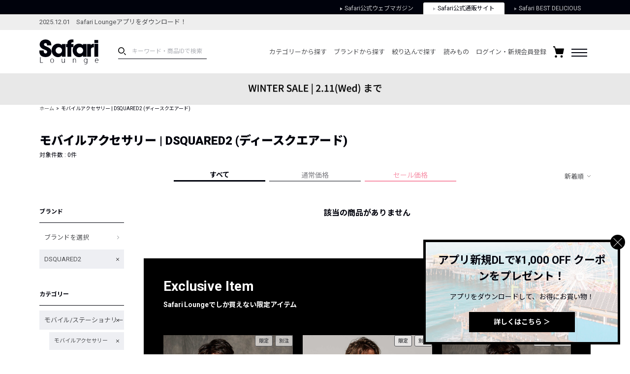

--- FILE ---
content_type: text/html; charset=UTF-8
request_url: https://safarilounge.jp/product/search/?cid=1119&o=1&g=1&utm_source=topbrand&utm_medium=web&utm_campaign=dsquared2211224&b=96&amt=1
body_size: 156379
content:
<!DOCTYPE html>
<html lang="ja">
<head>
	<meta charset="UTF-8">
	<meta name="viewport" content="width=1140">
	<meta http-equiv="X-UA-Compatible" content="ie=edge"><script type="text/javascript">(window.NREUM||(NREUM={})).init={privacy:{cookies_enabled:true},ajax:{deny_list:["bam.nr-data.net"]},feature_flags:["soft_nav"],distributed_tracing:{enabled:true}};(window.NREUM||(NREUM={})).loader_config={agentID:"1120459171",accountID:"3252319",trustKey:"2608475",xpid:"VwQCU1VSARAJXVZWAgkDVVU=",licenseKey:"NRJS-120d9c1534fab757772",applicationID:"997458431",browserID:"1120459171"};;/*! For license information please see nr-loader-spa-1.308.0.min.js.LICENSE.txt */
(()=>{var e,t,r={384:(e,t,r)=>{"use strict";r.d(t,{NT:()=>a,US:()=>u,Zm:()=>o,bQ:()=>d,dV:()=>c,pV:()=>l});var n=r(6154),i=r(1863),s=r(1910);const a={beacon:"bam.nr-data.net",errorBeacon:"bam.nr-data.net"};function o(){return n.gm.NREUM||(n.gm.NREUM={}),void 0===n.gm.newrelic&&(n.gm.newrelic=n.gm.NREUM),n.gm.NREUM}function c(){let e=o();return e.o||(e.o={ST:n.gm.setTimeout,SI:n.gm.setImmediate||n.gm.setInterval,CT:n.gm.clearTimeout,XHR:n.gm.XMLHttpRequest,REQ:n.gm.Request,EV:n.gm.Event,PR:n.gm.Promise,MO:n.gm.MutationObserver,FETCH:n.gm.fetch,WS:n.gm.WebSocket},(0,s.i)(...Object.values(e.o))),e}function d(e,t){let r=o();r.initializedAgents??={},t.initializedAt={ms:(0,i.t)(),date:new Date},r.initializedAgents[e]=t}function u(e,t){o()[e]=t}function l(){return function(){let e=o();const t=e.info||{};e.info={beacon:a.beacon,errorBeacon:a.errorBeacon,...t}}(),function(){let e=o();const t=e.init||{};e.init={...t}}(),c(),function(){let e=o();const t=e.loader_config||{};e.loader_config={...t}}(),o()}},782:(e,t,r)=>{"use strict";r.d(t,{T:()=>n});const n=r(860).K7.pageViewTiming},860:(e,t,r)=>{"use strict";r.d(t,{$J:()=>u,K7:()=>c,P3:()=>d,XX:()=>i,Yy:()=>o,df:()=>s,qY:()=>n,v4:()=>a});const n="events",i="jserrors",s="browser/blobs",a="rum",o="browser/logs",c={ajax:"ajax",genericEvents:"generic_events",jserrors:i,logging:"logging",metrics:"metrics",pageAction:"page_action",pageViewEvent:"page_view_event",pageViewTiming:"page_view_timing",sessionReplay:"session_replay",sessionTrace:"session_trace",softNav:"soft_navigations",spa:"spa"},d={[c.pageViewEvent]:1,[c.pageViewTiming]:2,[c.metrics]:3,[c.jserrors]:4,[c.spa]:5,[c.ajax]:6,[c.sessionTrace]:7,[c.softNav]:8,[c.sessionReplay]:9,[c.logging]:10,[c.genericEvents]:11},u={[c.pageViewEvent]:a,[c.pageViewTiming]:n,[c.ajax]:n,[c.spa]:n,[c.softNav]:n,[c.metrics]:i,[c.jserrors]:i,[c.sessionTrace]:s,[c.sessionReplay]:s,[c.logging]:o,[c.genericEvents]:"ins"}},944:(e,t,r)=>{"use strict";r.d(t,{R:()=>i});var n=r(3241);function i(e,t){"function"==typeof console.debug&&(console.debug("New Relic Warning: https://github.com/newrelic/newrelic-browser-agent/blob/main/docs/warning-codes.md#".concat(e),t),(0,n.W)({agentIdentifier:null,drained:null,type:"data",name:"warn",feature:"warn",data:{code:e,secondary:t}}))}},993:(e,t,r)=>{"use strict";r.d(t,{A$:()=>s,ET:()=>a,TZ:()=>o,p_:()=>i});var n=r(860);const i={ERROR:"ERROR",WARN:"WARN",INFO:"INFO",DEBUG:"DEBUG",TRACE:"TRACE"},s={OFF:0,ERROR:1,WARN:2,INFO:3,DEBUG:4,TRACE:5},a="log",o=n.K7.logging},1541:(e,t,r)=>{"use strict";r.d(t,{U:()=>i,f:()=>n});const n={MFE:"MFE",BA:"BA"};function i(e,t){if(2!==t?.harvestEndpointVersion)return{};const r=t.agentRef.runtime.appMetadata.agents[0].entityGuid;return e?{"source.id":e.id,"source.name":e.name,"source.type":e.type,"parent.id":e.parent?.id||r,"parent.type":e.parent?.type||n.BA}:{"entity.guid":r,appId:t.agentRef.info.applicationID}}},1687:(e,t,r)=>{"use strict";r.d(t,{Ak:()=>d,Ze:()=>h,x3:()=>u});var n=r(3241),i=r(7836),s=r(3606),a=r(860),o=r(2646);const c={};function d(e,t){const r={staged:!1,priority:a.P3[t]||0};l(e),c[e].get(t)||c[e].set(t,r)}function u(e,t){e&&c[e]&&(c[e].get(t)&&c[e].delete(t),p(e,t,!1),c[e].size&&f(e))}function l(e){if(!e)throw new Error("agentIdentifier required");c[e]||(c[e]=new Map)}function h(e="",t="feature",r=!1){if(l(e),!e||!c[e].get(t)||r)return p(e,t);c[e].get(t).staged=!0,f(e)}function f(e){const t=Array.from(c[e]);t.every(([e,t])=>t.staged)&&(t.sort((e,t)=>e[1].priority-t[1].priority),t.forEach(([t])=>{c[e].delete(t),p(e,t)}))}function p(e,t,r=!0){const a=e?i.ee.get(e):i.ee,c=s.i.handlers;if(!a.aborted&&a.backlog&&c){if((0,n.W)({agentIdentifier:e,type:"lifecycle",name:"drain",feature:t}),r){const e=a.backlog[t],r=c[t];if(r){for(let t=0;e&&t<e.length;++t)g(e[t],r);Object.entries(r).forEach(([e,t])=>{Object.values(t||{}).forEach(t=>{t[0]?.on&&t[0]?.context()instanceof o.y&&t[0].on(e,t[1])})})}}a.isolatedBacklog||delete c[t],a.backlog[t]=null,a.emit("drain-"+t,[])}}function g(e,t){var r=e[1];Object.values(t[r]||{}).forEach(t=>{var r=e[0];if(t[0]===r){var n=t[1],i=e[3],s=e[2];n.apply(i,s)}})}},1738:(e,t,r)=>{"use strict";r.d(t,{U:()=>f,Y:()=>h});var n=r(3241),i=r(9908),s=r(1863),a=r(944),o=r(5701),c=r(3969),d=r(8362),u=r(860),l=r(4261);function h(e,t,r,s){const h=s||r;!h||h[e]&&h[e]!==d.d.prototype[e]||(h[e]=function(){(0,i.p)(c.xV,["API/"+e+"/called"],void 0,u.K7.metrics,r.ee),(0,n.W)({agentIdentifier:r.agentIdentifier,drained:!!o.B?.[r.agentIdentifier],type:"data",name:"api",feature:l.Pl+e,data:{}});try{return t.apply(this,arguments)}catch(e){(0,a.R)(23,e)}})}function f(e,t,r,n,a){const o=e.info;null===r?delete o.jsAttributes[t]:o.jsAttributes[t]=r,(a||null===r)&&(0,i.p)(l.Pl+n,[(0,s.t)(),t,r],void 0,"session",e.ee)}},1741:(e,t,r)=>{"use strict";r.d(t,{W:()=>s});var n=r(944),i=r(4261);class s{#e(e,...t){if(this[e]!==s.prototype[e])return this[e](...t);(0,n.R)(35,e)}addPageAction(e,t){return this.#e(i.hG,e,t)}register(e){return this.#e(i.eY,e)}recordCustomEvent(e,t){return this.#e(i.fF,e,t)}setPageViewName(e,t){return this.#e(i.Fw,e,t)}setCustomAttribute(e,t,r){return this.#e(i.cD,e,t,r)}noticeError(e,t){return this.#e(i.o5,e,t)}setUserId(e,t=!1){return this.#e(i.Dl,e,t)}setApplicationVersion(e){return this.#e(i.nb,e)}setErrorHandler(e){return this.#e(i.bt,e)}addRelease(e,t){return this.#e(i.k6,e,t)}log(e,t){return this.#e(i.$9,e,t)}start(){return this.#e(i.d3)}finished(e){return this.#e(i.BL,e)}recordReplay(){return this.#e(i.CH)}pauseReplay(){return this.#e(i.Tb)}addToTrace(e){return this.#e(i.U2,e)}setCurrentRouteName(e){return this.#e(i.PA,e)}interaction(e){return this.#e(i.dT,e)}wrapLogger(e,t,r){return this.#e(i.Wb,e,t,r)}measure(e,t){return this.#e(i.V1,e,t)}consent(e){return this.#e(i.Pv,e)}}},1863:(e,t,r)=>{"use strict";function n(){return Math.floor(performance.now())}r.d(t,{t:()=>n})},1910:(e,t,r)=>{"use strict";r.d(t,{i:()=>s});var n=r(944);const i=new Map;function s(...e){return e.every(e=>{if(i.has(e))return i.get(e);const t="function"==typeof e?e.toString():"",r=t.includes("[native code]"),s=t.includes("nrWrapper");return r||s||(0,n.R)(64,e?.name||t),i.set(e,r),r})}},2555:(e,t,r)=>{"use strict";r.d(t,{D:()=>o,f:()=>a});var n=r(384),i=r(8122);const s={beacon:n.NT.beacon,errorBeacon:n.NT.errorBeacon,licenseKey:void 0,applicationID:void 0,sa:void 0,queueTime:void 0,applicationTime:void 0,ttGuid:void 0,user:void 0,account:void 0,product:void 0,extra:void 0,jsAttributes:{},userAttributes:void 0,atts:void 0,transactionName:void 0,tNamePlain:void 0};function a(e){try{return!!e.licenseKey&&!!e.errorBeacon&&!!e.applicationID}catch(e){return!1}}const o=e=>(0,i.a)(e,s)},2614:(e,t,r)=>{"use strict";r.d(t,{BB:()=>a,H3:()=>n,g:()=>d,iL:()=>c,tS:()=>o,uh:()=>i,wk:()=>s});const n="NRBA",i="SESSION",s=144e5,a=18e5,o={STARTED:"session-started",PAUSE:"session-pause",RESET:"session-reset",RESUME:"session-resume",UPDATE:"session-update"},c={SAME_TAB:"same-tab",CROSS_TAB:"cross-tab"},d={OFF:0,FULL:1,ERROR:2}},2646:(e,t,r)=>{"use strict";r.d(t,{y:()=>n});class n{constructor(e){this.contextId=e}}},2843:(e,t,r)=>{"use strict";r.d(t,{G:()=>s,u:()=>i});var n=r(3878);function i(e,t=!1,r,i){(0,n.DD)("visibilitychange",function(){if(t)return void("hidden"===document.visibilityState&&e());e(document.visibilityState)},r,i)}function s(e,t,r){(0,n.sp)("pagehide",e,t,r)}},3241:(e,t,r)=>{"use strict";r.d(t,{W:()=>s});var n=r(6154);const i="newrelic";function s(e={}){try{n.gm.dispatchEvent(new CustomEvent(i,{detail:e}))}catch(e){}}},3304:(e,t,r)=>{"use strict";r.d(t,{A:()=>s});var n=r(7836);const i=()=>{const e=new WeakSet;return(t,r)=>{if("object"==typeof r&&null!==r){if(e.has(r))return;e.add(r)}return r}};function s(e){try{return JSON.stringify(e,i())??""}catch(e){try{n.ee.emit("internal-error",[e])}catch(e){}return""}}},3333:(e,t,r)=>{"use strict";r.d(t,{$v:()=>u,TZ:()=>n,Xh:()=>c,Zp:()=>i,kd:()=>d,mq:()=>o,nf:()=>a,qN:()=>s});const n=r(860).K7.genericEvents,i=["auxclick","click","copy","keydown","paste","scrollend"],s=["focus","blur"],a=4,o=1e3,c=2e3,d=["PageAction","UserAction","BrowserPerformance"],u={RESOURCES:"experimental.resources",REGISTER:"register"}},3434:(e,t,r)=>{"use strict";r.d(t,{Jt:()=>s,YM:()=>d});var n=r(7836),i=r(5607);const s="nr@original:".concat(i.W),a=50;var o=Object.prototype.hasOwnProperty,c=!1;function d(e,t){return e||(e=n.ee),r.inPlace=function(e,t,n,i,s){n||(n="");const a="-"===n.charAt(0);for(let o=0;o<t.length;o++){const c=t[o],d=e[c];l(d)||(e[c]=r(d,a?c+n:n,i,c,s))}},r.flag=s,r;function r(t,r,n,c,d){return l(t)?t:(r||(r=""),nrWrapper[s]=t,function(e,t,r){if(Object.defineProperty&&Object.keys)try{return Object.keys(e).forEach(function(r){Object.defineProperty(t,r,{get:function(){return e[r]},set:function(t){return e[r]=t,t}})}),t}catch(e){u([e],r)}for(var n in e)o.call(e,n)&&(t[n]=e[n])}(t,nrWrapper,e),nrWrapper);function nrWrapper(){var s,o,l,h;let f;try{o=this,s=[...arguments],l="function"==typeof n?n(s,o):n||{}}catch(t){u([t,"",[s,o,c],l],e)}i(r+"start",[s,o,c],l,d);const p=performance.now();let g;try{return h=t.apply(o,s),g=performance.now(),h}catch(e){throw g=performance.now(),i(r+"err",[s,o,e],l,d),f=e,f}finally{const e=g-p,t={start:p,end:g,duration:e,isLongTask:e>=a,methodName:c,thrownError:f};t.isLongTask&&i("long-task",[t,o],l,d),i(r+"end",[s,o,h],l,d)}}}function i(r,n,i,s){if(!c||t){var a=c;c=!0;try{e.emit(r,n,i,t,s)}catch(t){u([t,r,n,i],e)}c=a}}}function u(e,t){t||(t=n.ee);try{t.emit("internal-error",e)}catch(e){}}function l(e){return!(e&&"function"==typeof e&&e.apply&&!e[s])}},3606:(e,t,r)=>{"use strict";r.d(t,{i:()=>s});var n=r(9908);s.on=a;var i=s.handlers={};function s(e,t,r,s){a(s||n.d,i,e,t,r)}function a(e,t,r,i,s){s||(s="feature"),e||(e=n.d);var a=t[s]=t[s]||{};(a[r]=a[r]||[]).push([e,i])}},3738:(e,t,r)=>{"use strict";r.d(t,{He:()=>i,Kp:()=>o,Lc:()=>d,Rz:()=>u,TZ:()=>n,bD:()=>s,d3:()=>a,jx:()=>l,sl:()=>h,uP:()=>c});const n=r(860).K7.sessionTrace,i="bstResource",s="resource",a="-start",o="-end",c="fn"+a,d="fn"+o,u="pushState",l=1e3,h=3e4},3785:(e,t,r)=>{"use strict";r.d(t,{R:()=>c,b:()=>d});var n=r(9908),i=r(1863),s=r(860),a=r(3969),o=r(993);function c(e,t,r={},c=o.p_.INFO,d=!0,u,l=(0,i.t)()){(0,n.p)(a.xV,["API/logging/".concat(c.toLowerCase(),"/called")],void 0,s.K7.metrics,e),(0,n.p)(o.ET,[l,t,r,c,d,u],void 0,s.K7.logging,e)}function d(e){return"string"==typeof e&&Object.values(o.p_).some(t=>t===e.toUpperCase().trim())}},3878:(e,t,r)=>{"use strict";function n(e,t){return{capture:e,passive:!1,signal:t}}function i(e,t,r=!1,i){window.addEventListener(e,t,n(r,i))}function s(e,t,r=!1,i){document.addEventListener(e,t,n(r,i))}r.d(t,{DD:()=>s,jT:()=>n,sp:()=>i})},3962:(e,t,r)=>{"use strict";r.d(t,{AM:()=>a,O2:()=>l,OV:()=>s,Qu:()=>h,TZ:()=>c,ih:()=>f,pP:()=>o,t1:()=>u,tC:()=>i,wD:()=>d});var n=r(860);const i=["click","keydown","submit"],s="popstate",a="api",o="initialPageLoad",c=n.K7.softNav,d=5e3,u=500,l={INITIAL_PAGE_LOAD:"",ROUTE_CHANGE:1,UNSPECIFIED:2},h={INTERACTION:1,AJAX:2,CUSTOM_END:3,CUSTOM_TRACER:4},f={IP:"in progress",PF:"pending finish",FIN:"finished",CAN:"cancelled"}},3969:(e,t,r)=>{"use strict";r.d(t,{TZ:()=>n,XG:()=>o,rs:()=>i,xV:()=>a,z_:()=>s});const n=r(860).K7.metrics,i="sm",s="cm",a="storeSupportabilityMetrics",o="storeEventMetrics"},4234:(e,t,r)=>{"use strict";r.d(t,{W:()=>s});var n=r(7836),i=r(1687);class s{constructor(e,t){this.agentIdentifier=e,this.ee=n.ee.get(e),this.featureName=t,this.blocked=!1}deregisterDrain(){(0,i.x3)(this.agentIdentifier,this.featureName)}}},4261:(e,t,r)=>{"use strict";r.d(t,{$9:()=>u,BL:()=>c,CH:()=>p,Dl:()=>R,Fw:()=>w,PA:()=>v,Pl:()=>n,Pv:()=>A,Tb:()=>h,U2:()=>a,V1:()=>E,Wb:()=>T,bt:()=>y,cD:()=>b,d3:()=>x,dT:()=>d,eY:()=>g,fF:()=>f,hG:()=>s,hw:()=>i,k6:()=>o,nb:()=>m,o5:()=>l});const n="api-",i=n+"ixn-",s="addPageAction",a="addToTrace",o="addRelease",c="finished",d="interaction",u="log",l="noticeError",h="pauseReplay",f="recordCustomEvent",p="recordReplay",g="register",m="setApplicationVersion",v="setCurrentRouteName",b="setCustomAttribute",y="setErrorHandler",w="setPageViewName",R="setUserId",x="start",T="wrapLogger",E="measure",A="consent"},5205:(e,t,r)=>{"use strict";r.d(t,{j:()=>S});var n=r(384),i=r(1741);var s=r(2555),a=r(3333);const o=e=>{if(!e||"string"!=typeof e)return!1;try{document.createDocumentFragment().querySelector(e)}catch{return!1}return!0};var c=r(2614),d=r(944),u=r(8122);const l="[data-nr-mask]",h=e=>(0,u.a)(e,(()=>{const e={feature_flags:[],experimental:{allow_registered_children:!1,resources:!1},mask_selector:"*",block_selector:"[data-nr-block]",mask_input_options:{color:!1,date:!1,"datetime-local":!1,email:!1,month:!1,number:!1,range:!1,search:!1,tel:!1,text:!1,time:!1,url:!1,week:!1,textarea:!1,select:!1,password:!0}};return{ajax:{deny_list:void 0,block_internal:!0,enabled:!0,autoStart:!0},api:{get allow_registered_children(){return e.feature_flags.includes(a.$v.REGISTER)||e.experimental.allow_registered_children},set allow_registered_children(t){e.experimental.allow_registered_children=t},duplicate_registered_data:!1},browser_consent_mode:{enabled:!1},distributed_tracing:{enabled:void 0,exclude_newrelic_header:void 0,cors_use_newrelic_header:void 0,cors_use_tracecontext_headers:void 0,allowed_origins:void 0},get feature_flags(){return e.feature_flags},set feature_flags(t){e.feature_flags=t},generic_events:{enabled:!0,autoStart:!0},harvest:{interval:30},jserrors:{enabled:!0,autoStart:!0},logging:{enabled:!0,autoStart:!0},metrics:{enabled:!0,autoStart:!0},obfuscate:void 0,page_action:{enabled:!0},page_view_event:{enabled:!0,autoStart:!0},page_view_timing:{enabled:!0,autoStart:!0},performance:{capture_marks:!1,capture_measures:!1,capture_detail:!0,resources:{get enabled(){return e.feature_flags.includes(a.$v.RESOURCES)||e.experimental.resources},set enabled(t){e.experimental.resources=t},asset_types:[],first_party_domains:[],ignore_newrelic:!0}},privacy:{cookies_enabled:!0},proxy:{assets:void 0,beacon:void 0},session:{expiresMs:c.wk,inactiveMs:c.BB},session_replay:{autoStart:!0,enabled:!1,preload:!1,sampling_rate:10,error_sampling_rate:100,collect_fonts:!1,inline_images:!1,fix_stylesheets:!0,mask_all_inputs:!0,get mask_text_selector(){return e.mask_selector},set mask_text_selector(t){o(t)?e.mask_selector="".concat(t,",").concat(l):""===t||null===t?e.mask_selector=l:(0,d.R)(5,t)},get block_class(){return"nr-block"},get ignore_class(){return"nr-ignore"},get mask_text_class(){return"nr-mask"},get block_selector(){return e.block_selector},set block_selector(t){o(t)?e.block_selector+=",".concat(t):""!==t&&(0,d.R)(6,t)},get mask_input_options(){return e.mask_input_options},set mask_input_options(t){t&&"object"==typeof t?e.mask_input_options={...t,password:!0}:(0,d.R)(7,t)}},session_trace:{enabled:!0,autoStart:!0},soft_navigations:{enabled:!0,autoStart:!0},spa:{enabled:!0,autoStart:!0},ssl:void 0,user_actions:{enabled:!0,elementAttributes:["id","className","tagName","type"]}}})());var f=r(6154),p=r(9324);let g=0;const m={buildEnv:p.F3,distMethod:p.Xs,version:p.xv,originTime:f.WN},v={consented:!1},b={appMetadata:{},get consented(){return this.session?.state?.consent||v.consented},set consented(e){v.consented=e},customTransaction:void 0,denyList:void 0,disabled:!1,harvester:void 0,isolatedBacklog:!1,isRecording:!1,loaderType:void 0,maxBytes:3e4,obfuscator:void 0,onerror:void 0,ptid:void 0,releaseIds:{},session:void 0,timeKeeper:void 0,registeredEntities:[],jsAttributesMetadata:{bytes:0},get harvestCount(){return++g}},y=e=>{const t=(0,u.a)(e,b),r=Object.keys(m).reduce((e,t)=>(e[t]={value:m[t],writable:!1,configurable:!0,enumerable:!0},e),{});return Object.defineProperties(t,r)};var w=r(5701);const R=e=>{const t=e.startsWith("http");e+="/",r.p=t?e:"https://"+e};var x=r(7836),T=r(3241);const E={accountID:void 0,trustKey:void 0,agentID:void 0,licenseKey:void 0,applicationID:void 0,xpid:void 0},A=e=>(0,u.a)(e,E),_=new Set;function S(e,t={},r,a){let{init:o,info:c,loader_config:d,runtime:u={},exposed:l=!0}=t;if(!c){const e=(0,n.pV)();o=e.init,c=e.info,d=e.loader_config}e.init=h(o||{}),e.loader_config=A(d||{}),c.jsAttributes??={},f.bv&&(c.jsAttributes.isWorker=!0),e.info=(0,s.D)(c);const p=e.init,g=[c.beacon,c.errorBeacon];_.has(e.agentIdentifier)||(p.proxy.assets&&(R(p.proxy.assets),g.push(p.proxy.assets)),p.proxy.beacon&&g.push(p.proxy.beacon),e.beacons=[...g],function(e){const t=(0,n.pV)();Object.getOwnPropertyNames(i.W.prototype).forEach(r=>{const n=i.W.prototype[r];if("function"!=typeof n||"constructor"===n)return;let s=t[r];e[r]&&!1!==e.exposed&&"micro-agent"!==e.runtime?.loaderType&&(t[r]=(...t)=>{const n=e[r](...t);return s?s(...t):n})})}(e),(0,n.US)("activatedFeatures",w.B)),u.denyList=[...p.ajax.deny_list||[],...p.ajax.block_internal?g:[]],u.ptid=e.agentIdentifier,u.loaderType=r,e.runtime=y(u),_.has(e.agentIdentifier)||(e.ee=x.ee.get(e.agentIdentifier),e.exposed=l,(0,T.W)({agentIdentifier:e.agentIdentifier,drained:!!w.B?.[e.agentIdentifier],type:"lifecycle",name:"initialize",feature:void 0,data:e.config})),_.add(e.agentIdentifier)}},5270:(e,t,r)=>{"use strict";r.d(t,{Aw:()=>a,SR:()=>s,rF:()=>o});var n=r(384),i=r(7767);function s(e){return!!(0,n.dV)().o.MO&&(0,i.V)(e)&&!0===e?.session_trace.enabled}function a(e){return!0===e?.session_replay.preload&&s(e)}function o(e,t){try{if("string"==typeof t?.type){if("password"===t.type.toLowerCase())return"*".repeat(e?.length||0);if(void 0!==t?.dataset?.nrUnmask||t?.classList?.contains("nr-unmask"))return e}}catch(e){}return"string"==typeof e?e.replace(/[\S]/g,"*"):"*".repeat(e?.length||0)}},5289:(e,t,r)=>{"use strict";r.d(t,{GG:()=>a,Qr:()=>c,sB:()=>o});var n=r(3878),i=r(6389);function s(){return"undefined"==typeof document||"complete"===document.readyState}function a(e,t){if(s())return e();const r=(0,i.J)(e),a=setInterval(()=>{s()&&(clearInterval(a),r())},500);(0,n.sp)("load",r,t)}function o(e){if(s())return e();(0,n.DD)("DOMContentLoaded",e)}function c(e){if(s())return e();(0,n.sp)("popstate",e)}},5607:(e,t,r)=>{"use strict";r.d(t,{W:()=>n});const n=(0,r(9566).bz)()},5701:(e,t,r)=>{"use strict";r.d(t,{B:()=>s,t:()=>a});var n=r(3241);const i=new Set,s={};function a(e,t){const r=t.agentIdentifier;s[r]??={},e&&"object"==typeof e&&(i.has(r)||(t.ee.emit("rumresp",[e]),s[r]=e,i.add(r),(0,n.W)({agentIdentifier:r,loaded:!0,drained:!0,type:"lifecycle",name:"load",feature:void 0,data:e})))}},6154:(e,t,r)=>{"use strict";r.d(t,{OF:()=>d,RI:()=>i,WN:()=>h,bv:()=>s,eN:()=>f,gm:()=>a,lR:()=>l,m:()=>c,mw:()=>o,sb:()=>u});var n=r(1863);const i="undefined"!=typeof window&&!!window.document,s="undefined"!=typeof WorkerGlobalScope&&("undefined"!=typeof self&&self instanceof WorkerGlobalScope&&self.navigator instanceof WorkerNavigator||"undefined"!=typeof globalThis&&globalThis instanceof WorkerGlobalScope&&globalThis.navigator instanceof WorkerNavigator),a=i?window:"undefined"!=typeof WorkerGlobalScope&&("undefined"!=typeof self&&self instanceof WorkerGlobalScope&&self||"undefined"!=typeof globalThis&&globalThis instanceof WorkerGlobalScope&&globalThis),o=Boolean("hidden"===a?.document?.visibilityState),c=""+a?.location,d=/iPad|iPhone|iPod/.test(a.navigator?.userAgent),u=d&&"undefined"==typeof SharedWorker,l=(()=>{const e=a.navigator?.userAgent?.match(/Firefox[/\s](\d+\.\d+)/);return Array.isArray(e)&&e.length>=2?+e[1]:0})(),h=Date.now()-(0,n.t)(),f=()=>"undefined"!=typeof PerformanceNavigationTiming&&a?.performance?.getEntriesByType("navigation")?.[0]?.responseStart},6344:(e,t,r)=>{"use strict";r.d(t,{BB:()=>u,Qb:()=>l,TZ:()=>i,Ug:()=>a,Vh:()=>s,_s:()=>o,bc:()=>d,yP:()=>c});var n=r(2614);const i=r(860).K7.sessionReplay,s="errorDuringReplay",a=.12,o={DomContentLoaded:0,Load:1,FullSnapshot:2,IncrementalSnapshot:3,Meta:4,Custom:5},c={[n.g.ERROR]:15e3,[n.g.FULL]:3e5,[n.g.OFF]:0},d={RESET:{message:"Session was reset",sm:"Reset"},IMPORT:{message:"Recorder failed to import",sm:"Import"},TOO_MANY:{message:"429: Too Many Requests",sm:"Too-Many"},TOO_BIG:{message:"Payload was too large",sm:"Too-Big"},CROSS_TAB:{message:"Session Entity was set to OFF on another tab",sm:"Cross-Tab"},ENTITLEMENTS:{message:"Session Replay is not allowed and will not be started",sm:"Entitlement"}},u=5e3,l={API:"api",RESUME:"resume",SWITCH_TO_FULL:"switchToFull",INITIALIZE:"initialize",PRELOAD:"preload"}},6389:(e,t,r)=>{"use strict";function n(e,t=500,r={}){const n=r?.leading||!1;let i;return(...r)=>{n&&void 0===i&&(e.apply(this,r),i=setTimeout(()=>{i=clearTimeout(i)},t)),n||(clearTimeout(i),i=setTimeout(()=>{e.apply(this,r)},t))}}function i(e){let t=!1;return(...r)=>{t||(t=!0,e.apply(this,r))}}r.d(t,{J:()=>i,s:()=>n})},6630:(e,t,r)=>{"use strict";r.d(t,{T:()=>n});const n=r(860).K7.pageViewEvent},6774:(e,t,r)=>{"use strict";r.d(t,{T:()=>n});const n=r(860).K7.jserrors},7295:(e,t,r)=>{"use strict";r.d(t,{Xv:()=>a,gX:()=>i,iW:()=>s});var n=[];function i(e){if(!e||s(e))return!1;if(0===n.length)return!0;if("*"===n[0].hostname)return!1;for(var t=0;t<n.length;t++){var r=n[t];if(r.hostname.test(e.hostname)&&r.pathname.test(e.pathname))return!1}return!0}function s(e){return void 0===e.hostname}function a(e){if(n=[],e&&e.length)for(var t=0;t<e.length;t++){let r=e[t];if(!r)continue;if("*"===r)return void(n=[{hostname:"*"}]);0===r.indexOf("http://")?r=r.substring(7):0===r.indexOf("https://")&&(r=r.substring(8));const i=r.indexOf("/");let s,a;i>0?(s=r.substring(0,i),a=r.substring(i)):(s=r,a="*");let[c]=s.split(":");n.push({hostname:o(c),pathname:o(a,!0)})}}function o(e,t=!1){const r=e.replace(/[.+?^${}()|[\]\\]/g,e=>"\\"+e).replace(/\*/g,".*?");return new RegExp((t?"^":"")+r+"$")}},7485:(e,t,r)=>{"use strict";r.d(t,{D:()=>i});var n=r(6154);function i(e){if(0===(e||"").indexOf("data:"))return{protocol:"data"};try{const t=new URL(e,location.href),r={port:t.port,hostname:t.hostname,pathname:t.pathname,search:t.search,protocol:t.protocol.slice(0,t.protocol.indexOf(":")),sameOrigin:t.protocol===n.gm?.location?.protocol&&t.host===n.gm?.location?.host};return r.port&&""!==r.port||("http:"===t.protocol&&(r.port="80"),"https:"===t.protocol&&(r.port="443")),r.pathname&&""!==r.pathname?r.pathname.startsWith("/")||(r.pathname="/".concat(r.pathname)):r.pathname="/",r}catch(e){return{}}}},7699:(e,t,r)=>{"use strict";r.d(t,{It:()=>s,KC:()=>o,No:()=>i,qh:()=>a});var n=r(860);const i=16e3,s=1e6,a="SESSION_ERROR",o={[n.K7.logging]:!0,[n.K7.genericEvents]:!1,[n.K7.jserrors]:!1,[n.K7.ajax]:!1}},7767:(e,t,r)=>{"use strict";r.d(t,{V:()=>i});var n=r(6154);const i=e=>n.RI&&!0===e?.privacy.cookies_enabled},7836:(e,t,r)=>{"use strict";r.d(t,{P:()=>o,ee:()=>c});var n=r(384),i=r(8990),s=r(2646),a=r(5607);const o="nr@context:".concat(a.W),c=function e(t,r){var n={},a={},u={},l=!1;try{l=16===r.length&&d.initializedAgents?.[r]?.runtime.isolatedBacklog}catch(e){}var h={on:p,addEventListener:p,removeEventListener:function(e,t){var r=n[e];if(!r)return;for(var i=0;i<r.length;i++)r[i]===t&&r.splice(i,1)},emit:function(e,r,n,i,s){!1!==s&&(s=!0);if(c.aborted&&!i)return;t&&s&&t.emit(e,r,n);var o=f(n);g(e).forEach(e=>{e.apply(o,r)});var d=v()[a[e]];d&&d.push([h,e,r,o]);return o},get:m,listeners:g,context:f,buffer:function(e,t){const r=v();if(t=t||"feature",h.aborted)return;Object.entries(e||{}).forEach(([e,n])=>{a[n]=t,t in r||(r[t]=[])})},abort:function(){h._aborted=!0,Object.keys(h.backlog).forEach(e=>{delete h.backlog[e]})},isBuffering:function(e){return!!v()[a[e]]},debugId:r,backlog:l?{}:t&&"object"==typeof t.backlog?t.backlog:{},isolatedBacklog:l};return Object.defineProperty(h,"aborted",{get:()=>{let e=h._aborted||!1;return e||(t&&(e=t.aborted),e)}}),h;function f(e){return e&&e instanceof s.y?e:e?(0,i.I)(e,o,()=>new s.y(o)):new s.y(o)}function p(e,t){n[e]=g(e).concat(t)}function g(e){return n[e]||[]}function m(t){return u[t]=u[t]||e(h,t)}function v(){return h.backlog}}(void 0,"globalEE"),d=(0,n.Zm)();d.ee||(d.ee=c)},8122:(e,t,r)=>{"use strict";r.d(t,{a:()=>i});var n=r(944);function i(e,t){try{if(!e||"object"!=typeof e)return(0,n.R)(3);if(!t||"object"!=typeof t)return(0,n.R)(4);const r=Object.create(Object.getPrototypeOf(t),Object.getOwnPropertyDescriptors(t)),s=0===Object.keys(r).length?e:r;for(let a in s)if(void 0!==e[a])try{if(null===e[a]){r[a]=null;continue}Array.isArray(e[a])&&Array.isArray(t[a])?r[a]=Array.from(new Set([...e[a],...t[a]])):"object"==typeof e[a]&&"object"==typeof t[a]?r[a]=i(e[a],t[a]):r[a]=e[a]}catch(e){r[a]||(0,n.R)(1,e)}return r}catch(e){(0,n.R)(2,e)}}},8139:(e,t,r)=>{"use strict";r.d(t,{u:()=>h});var n=r(7836),i=r(3434),s=r(8990),a=r(6154);const o={},c=a.gm.XMLHttpRequest,d="addEventListener",u="removeEventListener",l="nr@wrapped:".concat(n.P);function h(e){var t=function(e){return(e||n.ee).get("events")}(e);if(o[t.debugId]++)return t;o[t.debugId]=1;var r=(0,i.YM)(t,!0);function h(e){r.inPlace(e,[d,u],"-",p)}function p(e,t){return e[1]}return"getPrototypeOf"in Object&&(a.RI&&f(document,h),c&&f(c.prototype,h),f(a.gm,h)),t.on(d+"-start",function(e,t){var n=e[1];if(null!==n&&("function"==typeof n||"object"==typeof n)&&"newrelic"!==e[0]){var i=(0,s.I)(n,l,function(){var e={object:function(){if("function"!=typeof n.handleEvent)return;return n.handleEvent.apply(n,arguments)},function:n}[typeof n];return e?r(e,"fn-",null,e.name||"anonymous"):n});this.wrapped=e[1]=i}}),t.on(u+"-start",function(e){e[1]=this.wrapped||e[1]}),t}function f(e,t,...r){let n=e;for(;"object"==typeof n&&!Object.prototype.hasOwnProperty.call(n,d);)n=Object.getPrototypeOf(n);n&&t(n,...r)}},8362:(e,t,r)=>{"use strict";r.d(t,{d:()=>s});var n=r(9566),i=r(1741);class s extends i.W{agentIdentifier=(0,n.LA)(16)}},8374:(e,t,r)=>{r.nc=(()=>{try{return document?.currentScript?.nonce}catch(e){}return""})()},8990:(e,t,r)=>{"use strict";r.d(t,{I:()=>i});var n=Object.prototype.hasOwnProperty;function i(e,t,r){if(n.call(e,t))return e[t];var i=r();if(Object.defineProperty&&Object.keys)try{return Object.defineProperty(e,t,{value:i,writable:!0,enumerable:!1}),i}catch(e){}return e[t]=i,i}},9119:(e,t,r)=>{"use strict";r.d(t,{L:()=>s});var n=/([^?#]*)[^#]*(#[^?]*|$).*/,i=/([^?#]*)().*/;function s(e,t){return e?e.replace(t?n:i,"$1$2"):e}},9300:(e,t,r)=>{"use strict";r.d(t,{T:()=>n});const n=r(860).K7.ajax},9324:(e,t,r)=>{"use strict";r.d(t,{AJ:()=>a,F3:()=>i,Xs:()=>s,Yq:()=>o,xv:()=>n});const n="1.308.0",i="PROD",s="CDN",a="@newrelic/rrweb",o="1.0.1"},9566:(e,t,r)=>{"use strict";r.d(t,{LA:()=>o,ZF:()=>c,bz:()=>a,el:()=>d});var n=r(6154);const i="xxxxxxxx-xxxx-4xxx-yxxx-xxxxxxxxxxxx";function s(e,t){return e?15&e[t]:16*Math.random()|0}function a(){const e=n.gm?.crypto||n.gm?.msCrypto;let t,r=0;return e&&e.getRandomValues&&(t=e.getRandomValues(new Uint8Array(30))),i.split("").map(e=>"x"===e?s(t,r++).toString(16):"y"===e?(3&s()|8).toString(16):e).join("")}function o(e){const t=n.gm?.crypto||n.gm?.msCrypto;let r,i=0;t&&t.getRandomValues&&(r=t.getRandomValues(new Uint8Array(e)));const a=[];for(var o=0;o<e;o++)a.push(s(r,i++).toString(16));return a.join("")}function c(){return o(16)}function d(){return o(32)}},9908:(e,t,r)=>{"use strict";r.d(t,{d:()=>n,p:()=>i});var n=r(7836).ee.get("handle");function i(e,t,r,i,s){s?(s.buffer([e],i),s.emit(e,t,r)):(n.buffer([e],i),n.emit(e,t,r))}}},n={};function i(e){var t=n[e];if(void 0!==t)return t.exports;var s=n[e]={exports:{}};return r[e](s,s.exports,i),s.exports}i.m=r,i.d=(e,t)=>{for(var r in t)i.o(t,r)&&!i.o(e,r)&&Object.defineProperty(e,r,{enumerable:!0,get:t[r]})},i.f={},i.e=e=>Promise.all(Object.keys(i.f).reduce((t,r)=>(i.f[r](e,t),t),[])),i.u=e=>({212:"nr-spa-compressor",249:"nr-spa-recorder",478:"nr-spa"}[e]+"-1.308.0.min.js"),i.o=(e,t)=>Object.prototype.hasOwnProperty.call(e,t),e={},t="NRBA-1.308.0.PROD:",i.l=(r,n,s,a)=>{if(e[r])e[r].push(n);else{var o,c;if(void 0!==s)for(var d=document.getElementsByTagName("script"),u=0;u<d.length;u++){var l=d[u];if(l.getAttribute("src")==r||l.getAttribute("data-webpack")==t+s){o=l;break}}if(!o){c=!0;var h={478:"sha512-RSfSVnmHk59T/uIPbdSE0LPeqcEdF4/+XhfJdBuccH5rYMOEZDhFdtnh6X6nJk7hGpzHd9Ujhsy7lZEz/ORYCQ==",249:"sha512-ehJXhmntm85NSqW4MkhfQqmeKFulra3klDyY0OPDUE+sQ3GokHlPh1pmAzuNy//3j4ac6lzIbmXLvGQBMYmrkg==",212:"sha512-B9h4CR46ndKRgMBcK+j67uSR2RCnJfGefU+A7FrgR/k42ovXy5x/MAVFiSvFxuVeEk/pNLgvYGMp1cBSK/G6Fg=="};(o=document.createElement("script")).charset="utf-8",i.nc&&o.setAttribute("nonce",i.nc),o.setAttribute("data-webpack",t+s),o.src=r,0!==o.src.indexOf(window.location.origin+"/")&&(o.crossOrigin="anonymous"),h[a]&&(o.integrity=h[a])}e[r]=[n];var f=(t,n)=>{o.onerror=o.onload=null,clearTimeout(p);var i=e[r];if(delete e[r],o.parentNode&&o.parentNode.removeChild(o),i&&i.forEach(e=>e(n)),t)return t(n)},p=setTimeout(f.bind(null,void 0,{type:"timeout",target:o}),12e4);o.onerror=f.bind(null,o.onerror),o.onload=f.bind(null,o.onload),c&&document.head.appendChild(o)}},i.r=e=>{"undefined"!=typeof Symbol&&Symbol.toStringTag&&Object.defineProperty(e,Symbol.toStringTag,{value:"Module"}),Object.defineProperty(e,"__esModule",{value:!0})},i.p="https://js-agent.newrelic.com/",(()=>{var e={38:0,788:0};i.f.j=(t,r)=>{var n=i.o(e,t)?e[t]:void 0;if(0!==n)if(n)r.push(n[2]);else{var s=new Promise((r,i)=>n=e[t]=[r,i]);r.push(n[2]=s);var a=i.p+i.u(t),o=new Error;i.l(a,r=>{if(i.o(e,t)&&(0!==(n=e[t])&&(e[t]=void 0),n)){var s=r&&("load"===r.type?"missing":r.type),a=r&&r.target&&r.target.src;o.message="Loading chunk "+t+" failed: ("+s+": "+a+")",o.name="ChunkLoadError",o.type=s,o.request=a,n[1](o)}},"chunk-"+t,t)}};var t=(t,r)=>{var n,s,[a,o,c]=r,d=0;if(a.some(t=>0!==e[t])){for(n in o)i.o(o,n)&&(i.m[n]=o[n]);if(c)c(i)}for(t&&t(r);d<a.length;d++)s=a[d],i.o(e,s)&&e[s]&&e[s][0](),e[s]=0},r=self["webpackChunk:NRBA-1.308.0.PROD"]=self["webpackChunk:NRBA-1.308.0.PROD"]||[];r.forEach(t.bind(null,0)),r.push=t.bind(null,r.push.bind(r))})(),(()=>{"use strict";i(8374);var e=i(8362),t=i(860);const r=Object.values(t.K7);var n=i(5205);var s=i(9908),a=i(1863),o=i(4261),c=i(1738);var d=i(1687),u=i(4234),l=i(5289),h=i(6154),f=i(944),p=i(5270),g=i(7767),m=i(6389),v=i(7699);class b extends u.W{constructor(e,t){super(e.agentIdentifier,t),this.agentRef=e,this.abortHandler=void 0,this.featAggregate=void 0,this.loadedSuccessfully=void 0,this.onAggregateImported=new Promise(e=>{this.loadedSuccessfully=e}),this.deferred=Promise.resolve(),!1===e.init[this.featureName].autoStart?this.deferred=new Promise((t,r)=>{this.ee.on("manual-start-all",(0,m.J)(()=>{(0,d.Ak)(e.agentIdentifier,this.featureName),t()}))}):(0,d.Ak)(e.agentIdentifier,t)}importAggregator(e,t,r={}){if(this.featAggregate)return;const n=async()=>{let n;await this.deferred;try{if((0,g.V)(e.init)){const{setupAgentSession:t}=await i.e(478).then(i.bind(i,8766));n=t(e)}}catch(e){(0,f.R)(20,e),this.ee.emit("internal-error",[e]),(0,s.p)(v.qh,[e],void 0,this.featureName,this.ee)}try{if(!this.#t(this.featureName,n,e.init))return(0,d.Ze)(this.agentIdentifier,this.featureName),void this.loadedSuccessfully(!1);const{Aggregate:i}=await t();this.featAggregate=new i(e,r),e.runtime.harvester.initializedAggregates.push(this.featAggregate),this.loadedSuccessfully(!0)}catch(e){(0,f.R)(34,e),this.abortHandler?.(),(0,d.Ze)(this.agentIdentifier,this.featureName,!0),this.loadedSuccessfully(!1),this.ee&&this.ee.abort()}};h.RI?(0,l.GG)(()=>n(),!0):n()}#t(e,r,n){if(this.blocked)return!1;switch(e){case t.K7.sessionReplay:return(0,p.SR)(n)&&!!r;case t.K7.sessionTrace:return!!r;default:return!0}}}var y=i(6630),w=i(2614),R=i(3241);class x extends b{static featureName=y.T;constructor(e){var t;super(e,y.T),this.setupInspectionEvents(e.agentIdentifier),t=e,(0,c.Y)(o.Fw,function(e,r){"string"==typeof e&&("/"!==e.charAt(0)&&(e="/"+e),t.runtime.customTransaction=(r||"http://custom.transaction")+e,(0,s.p)(o.Pl+o.Fw,[(0,a.t)()],void 0,void 0,t.ee))},t),this.importAggregator(e,()=>i.e(478).then(i.bind(i,2467)))}setupInspectionEvents(e){const t=(t,r)=>{t&&(0,R.W)({agentIdentifier:e,timeStamp:t.timeStamp,loaded:"complete"===t.target.readyState,type:"window",name:r,data:t.target.location+""})};(0,l.sB)(e=>{t(e,"DOMContentLoaded")}),(0,l.GG)(e=>{t(e,"load")}),(0,l.Qr)(e=>{t(e,"navigate")}),this.ee.on(w.tS.UPDATE,(t,r)=>{(0,R.W)({agentIdentifier:e,type:"lifecycle",name:"session",data:r})})}}var T=i(384);class E extends e.d{constructor(e){var t;(super(),h.gm)?(this.features={},(0,T.bQ)(this.agentIdentifier,this),this.desiredFeatures=new Set(e.features||[]),this.desiredFeatures.add(x),(0,n.j)(this,e,e.loaderType||"agent"),t=this,(0,c.Y)(o.cD,function(e,r,n=!1){if("string"==typeof e){if(["string","number","boolean"].includes(typeof r)||null===r)return(0,c.U)(t,e,r,o.cD,n);(0,f.R)(40,typeof r)}else(0,f.R)(39,typeof e)},t),function(e){(0,c.Y)(o.Dl,function(t,r=!1){if("string"!=typeof t&&null!==t)return void(0,f.R)(41,typeof t);const n=e.info.jsAttributes["enduser.id"];r&&null!=n&&n!==t?(0,s.p)(o.Pl+"setUserIdAndResetSession",[t],void 0,"session",e.ee):(0,c.U)(e,"enduser.id",t,o.Dl,!0)},e)}(this),function(e){(0,c.Y)(o.nb,function(t){if("string"==typeof t||null===t)return(0,c.U)(e,"application.version",t,o.nb,!1);(0,f.R)(42,typeof t)},e)}(this),function(e){(0,c.Y)(o.d3,function(){e.ee.emit("manual-start-all")},e)}(this),function(e){(0,c.Y)(o.Pv,function(t=!0){if("boolean"==typeof t){if((0,s.p)(o.Pl+o.Pv,[t],void 0,"session",e.ee),e.runtime.consented=t,t){const t=e.features.page_view_event;t.onAggregateImported.then(e=>{const r=t.featAggregate;e&&!r.sentRum&&r.sendRum()})}}else(0,f.R)(65,typeof t)},e)}(this),this.run()):(0,f.R)(21)}get config(){return{info:this.info,init:this.init,loader_config:this.loader_config,runtime:this.runtime}}get api(){return this}run(){try{const e=function(e){const t={};return r.forEach(r=>{t[r]=!!e[r]?.enabled}),t}(this.init),n=[...this.desiredFeatures];n.sort((e,r)=>t.P3[e.featureName]-t.P3[r.featureName]),n.forEach(r=>{if(!e[r.featureName]&&r.featureName!==t.K7.pageViewEvent)return;if(r.featureName===t.K7.spa)return void(0,f.R)(67);const n=function(e){switch(e){case t.K7.ajax:return[t.K7.jserrors];case t.K7.sessionTrace:return[t.K7.ajax,t.K7.pageViewEvent];case t.K7.sessionReplay:return[t.K7.sessionTrace];case t.K7.pageViewTiming:return[t.K7.pageViewEvent];default:return[]}}(r.featureName).filter(e=>!(e in this.features));n.length>0&&(0,f.R)(36,{targetFeature:r.featureName,missingDependencies:n}),this.features[r.featureName]=new r(this)})}catch(e){(0,f.R)(22,e);for(const e in this.features)this.features[e].abortHandler?.();const t=(0,T.Zm)();delete t.initializedAgents[this.agentIdentifier]?.features,delete this.sharedAggregator;return t.ee.get(this.agentIdentifier).abort(),!1}}}var A=i(2843),_=i(782);class S extends b{static featureName=_.T;constructor(e){super(e,_.T),h.RI&&((0,A.u)(()=>(0,s.p)("docHidden",[(0,a.t)()],void 0,_.T,this.ee),!0),(0,A.G)(()=>(0,s.p)("winPagehide",[(0,a.t)()],void 0,_.T,this.ee)),this.importAggregator(e,()=>i.e(478).then(i.bind(i,9917))))}}var O=i(3969);class I extends b{static featureName=O.TZ;constructor(e){super(e,O.TZ),h.RI&&document.addEventListener("securitypolicyviolation",e=>{(0,s.p)(O.xV,["Generic/CSPViolation/Detected"],void 0,this.featureName,this.ee)}),this.importAggregator(e,()=>i.e(478).then(i.bind(i,6555)))}}var N=i(6774),P=i(3878),k=i(3304);class D{constructor(e,t,r,n,i){this.name="UncaughtError",this.message="string"==typeof e?e:(0,k.A)(e),this.sourceURL=t,this.line=r,this.column=n,this.__newrelic=i}}function C(e){return M(e)?e:new D(void 0!==e?.message?e.message:e,e?.filename||e?.sourceURL,e?.lineno||e?.line,e?.colno||e?.col,e?.__newrelic,e?.cause)}function j(e){const t="Unhandled Promise Rejection: ";if(!e?.reason)return;if(M(e.reason)){try{e.reason.message.startsWith(t)||(e.reason.message=t+e.reason.message)}catch(e){}return C(e.reason)}const r=C(e.reason);return(r.message||"").startsWith(t)||(r.message=t+r.message),r}function L(e){if(e.error instanceof SyntaxError&&!/:\d+$/.test(e.error.stack?.trim())){const t=new D(e.message,e.filename,e.lineno,e.colno,e.error.__newrelic,e.cause);return t.name=SyntaxError.name,t}return M(e.error)?e.error:C(e)}function M(e){return e instanceof Error&&!!e.stack}function H(e,r,n,i,o=(0,a.t)()){"string"==typeof e&&(e=new Error(e)),(0,s.p)("err",[e,o,!1,r,n.runtime.isRecording,void 0,i],void 0,t.K7.jserrors,n.ee),(0,s.p)("uaErr",[],void 0,t.K7.genericEvents,n.ee)}var B=i(1541),K=i(993),W=i(3785);function U(e,{customAttributes:t={},level:r=K.p_.INFO}={},n,i,s=(0,a.t)()){(0,W.R)(n.ee,e,t,r,!1,i,s)}function F(e,r,n,i,c=(0,a.t)()){(0,s.p)(o.Pl+o.hG,[c,e,r,i],void 0,t.K7.genericEvents,n.ee)}function V(e,r,n,i,c=(0,a.t)()){const{start:d,end:u,customAttributes:l}=r||{},h={customAttributes:l||{}};if("object"!=typeof h.customAttributes||"string"!=typeof e||0===e.length)return void(0,f.R)(57);const p=(e,t)=>null==e?t:"number"==typeof e?e:e instanceof PerformanceMark?e.startTime:Number.NaN;if(h.start=p(d,0),h.end=p(u,c),Number.isNaN(h.start)||Number.isNaN(h.end))(0,f.R)(57);else{if(h.duration=h.end-h.start,!(h.duration<0))return(0,s.p)(o.Pl+o.V1,[h,e,i],void 0,t.K7.genericEvents,n.ee),h;(0,f.R)(58)}}function G(e,r={},n,i,c=(0,a.t)()){(0,s.p)(o.Pl+o.fF,[c,e,r,i],void 0,t.K7.genericEvents,n.ee)}function z(e){(0,c.Y)(o.eY,function(t){return Y(e,t)},e)}function Y(e,r,n){(0,f.R)(54,"newrelic.register"),r||={},r.type=B.f.MFE,r.licenseKey||=e.info.licenseKey,r.blocked=!1,r.parent=n||{},Array.isArray(r.tags)||(r.tags=[]);const i={};r.tags.forEach(e=>{"name"!==e&&"id"!==e&&(i["source.".concat(e)]=!0)}),r.isolated??=!0;let o=()=>{};const c=e.runtime.registeredEntities;if(!r.isolated){const e=c.find(({metadata:{target:{id:e}}})=>e===r.id&&!r.isolated);if(e)return e}const d=e=>{r.blocked=!0,o=e};function u(e){return"string"==typeof e&&!!e.trim()&&e.trim().length<501||"number"==typeof e}e.init.api.allow_registered_children||d((0,m.J)(()=>(0,f.R)(55))),u(r.id)&&u(r.name)||d((0,m.J)(()=>(0,f.R)(48,r)));const l={addPageAction:(t,n={})=>g(F,[t,{...i,...n},e],r),deregister:()=>{d((0,m.J)(()=>(0,f.R)(68)))},log:(t,n={})=>g(U,[t,{...n,customAttributes:{...i,...n.customAttributes||{}}},e],r),measure:(t,n={})=>g(V,[t,{...n,customAttributes:{...i,...n.customAttributes||{}}},e],r),noticeError:(t,n={})=>g(H,[t,{...i,...n},e],r),register:(t={})=>g(Y,[e,t],l.metadata.target),recordCustomEvent:(t,n={})=>g(G,[t,{...i,...n},e],r),setApplicationVersion:e=>p("application.version",e),setCustomAttribute:(e,t)=>p(e,t),setUserId:e=>p("enduser.id",e),metadata:{customAttributes:i,target:r}},h=()=>(r.blocked&&o(),r.blocked);h()||c.push(l);const p=(e,t)=>{h()||(i[e]=t)},g=(r,n,i)=>{if(h())return;const o=(0,a.t)();(0,s.p)(O.xV,["API/register/".concat(r.name,"/called")],void 0,t.K7.metrics,e.ee);try{if(e.init.api.duplicate_registered_data&&"register"!==r.name){let e=n;if(n[1]instanceof Object){const t={"child.id":i.id,"child.type":i.type};e="customAttributes"in n[1]?[n[0],{...n[1],customAttributes:{...n[1].customAttributes,...t}},...n.slice(2)]:[n[0],{...n[1],...t},...n.slice(2)]}r(...e,void 0,o)}return r(...n,i,o)}catch(e){(0,f.R)(50,e)}};return l}class Z extends b{static featureName=N.T;constructor(e){var t;super(e,N.T),t=e,(0,c.Y)(o.o5,(e,r)=>H(e,r,t),t),function(e){(0,c.Y)(o.bt,function(t){e.runtime.onerror=t},e)}(e),function(e){let t=0;(0,c.Y)(o.k6,function(e,r){++t>10||(this.runtime.releaseIds[e.slice(-200)]=(""+r).slice(-200))},e)}(e),z(e);try{this.removeOnAbort=new AbortController}catch(e){}this.ee.on("internal-error",(t,r)=>{this.abortHandler&&(0,s.p)("ierr",[C(t),(0,a.t)(),!0,{},e.runtime.isRecording,r],void 0,this.featureName,this.ee)}),h.gm.addEventListener("unhandledrejection",t=>{this.abortHandler&&(0,s.p)("err",[j(t),(0,a.t)(),!1,{unhandledPromiseRejection:1},e.runtime.isRecording],void 0,this.featureName,this.ee)},(0,P.jT)(!1,this.removeOnAbort?.signal)),h.gm.addEventListener("error",t=>{this.abortHandler&&(0,s.p)("err",[L(t),(0,a.t)(),!1,{},e.runtime.isRecording],void 0,this.featureName,this.ee)},(0,P.jT)(!1,this.removeOnAbort?.signal)),this.abortHandler=this.#r,this.importAggregator(e,()=>i.e(478).then(i.bind(i,2176)))}#r(){this.removeOnAbort?.abort(),this.abortHandler=void 0}}var q=i(8990);let X=1;function J(e){const t=typeof e;return!e||"object"!==t&&"function"!==t?-1:e===h.gm?0:(0,q.I)(e,"nr@id",function(){return X++})}function Q(e){if("string"==typeof e&&e.length)return e.length;if("object"==typeof e){if("undefined"!=typeof ArrayBuffer&&e instanceof ArrayBuffer&&e.byteLength)return e.byteLength;if("undefined"!=typeof Blob&&e instanceof Blob&&e.size)return e.size;if(!("undefined"!=typeof FormData&&e instanceof FormData))try{return(0,k.A)(e).length}catch(e){return}}}var ee=i(8139),te=i(7836),re=i(3434);const ne={},ie=["open","send"];function se(e){var t=e||te.ee;const r=function(e){return(e||te.ee).get("xhr")}(t);if(void 0===h.gm.XMLHttpRequest)return r;if(ne[r.debugId]++)return r;ne[r.debugId]=1,(0,ee.u)(t);var n=(0,re.YM)(r),i=h.gm.XMLHttpRequest,s=h.gm.MutationObserver,a=h.gm.Promise,o=h.gm.setInterval,c="readystatechange",d=["onload","onerror","onabort","onloadstart","onloadend","onprogress","ontimeout"],u=[],l=h.gm.XMLHttpRequest=function(e){const t=new i(e),s=r.context(t);try{r.emit("new-xhr",[t],s),t.addEventListener(c,(a=s,function(){var e=this;e.readyState>3&&!a.resolved&&(a.resolved=!0,r.emit("xhr-resolved",[],e)),n.inPlace(e,d,"fn-",y)}),(0,P.jT)(!1))}catch(e){(0,f.R)(15,e);try{r.emit("internal-error",[e])}catch(e){}}var a;return t};function p(e,t){n.inPlace(t,["onreadystatechange"],"fn-",y)}if(function(e,t){for(var r in e)t[r]=e[r]}(i,l),l.prototype=i.prototype,n.inPlace(l.prototype,ie,"-xhr-",y),r.on("send-xhr-start",function(e,t){p(e,t),function(e){u.push(e),s&&(g?g.then(b):o?o(b):(m=-m,v.data=m))}(t)}),r.on("open-xhr-start",p),s){var g=a&&a.resolve();if(!o&&!a){var m=1,v=document.createTextNode(m);new s(b).observe(v,{characterData:!0})}}else t.on("fn-end",function(e){e[0]&&e[0].type===c||b()});function b(){for(var e=0;e<u.length;e++)p(0,u[e]);u.length&&(u=[])}function y(e,t){return t}return r}var ae="fetch-",oe=ae+"body-",ce=["arrayBuffer","blob","json","text","formData"],de=h.gm.Request,ue=h.gm.Response,le="prototype";const he={};function fe(e){const t=function(e){return(e||te.ee).get("fetch")}(e);if(!(de&&ue&&h.gm.fetch))return t;if(he[t.debugId]++)return t;function r(e,r,n){var i=e[r];"function"==typeof i&&(e[r]=function(){var e,r=[...arguments],s={};t.emit(n+"before-start",[r],s),s[te.P]&&s[te.P].dt&&(e=s[te.P].dt);var a=i.apply(this,r);return t.emit(n+"start",[r,e],a),a.then(function(e){return t.emit(n+"end",[null,e],a),e},function(e){throw t.emit(n+"end",[e],a),e})})}return he[t.debugId]=1,ce.forEach(e=>{r(de[le],e,oe),r(ue[le],e,oe)}),r(h.gm,"fetch",ae),t.on(ae+"end",function(e,r){var n=this;if(r){var i=r.headers.get("content-length");null!==i&&(n.rxSize=i),t.emit(ae+"done",[null,r],n)}else t.emit(ae+"done",[e],n)}),t}var pe=i(7485),ge=i(9566);class me{constructor(e){this.agentRef=e}generateTracePayload(e){const t=this.agentRef.loader_config;if(!this.shouldGenerateTrace(e)||!t)return null;var r=(t.accountID||"").toString()||null,n=(t.agentID||"").toString()||null,i=(t.trustKey||"").toString()||null;if(!r||!n)return null;var s=(0,ge.ZF)(),a=(0,ge.el)(),o=Date.now(),c={spanId:s,traceId:a,timestamp:o};return(e.sameOrigin||this.isAllowedOrigin(e)&&this.useTraceContextHeadersForCors())&&(c.traceContextParentHeader=this.generateTraceContextParentHeader(s,a),c.traceContextStateHeader=this.generateTraceContextStateHeader(s,o,r,n,i)),(e.sameOrigin&&!this.excludeNewrelicHeader()||!e.sameOrigin&&this.isAllowedOrigin(e)&&this.useNewrelicHeaderForCors())&&(c.newrelicHeader=this.generateTraceHeader(s,a,o,r,n,i)),c}generateTraceContextParentHeader(e,t){return"00-"+t+"-"+e+"-01"}generateTraceContextStateHeader(e,t,r,n,i){return i+"@nr=0-1-"+r+"-"+n+"-"+e+"----"+t}generateTraceHeader(e,t,r,n,i,s){if(!("function"==typeof h.gm?.btoa))return null;var a={v:[0,1],d:{ty:"Browser",ac:n,ap:i,id:e,tr:t,ti:r}};return s&&n!==s&&(a.d.tk=s),btoa((0,k.A)(a))}shouldGenerateTrace(e){return this.agentRef.init?.distributed_tracing?.enabled&&this.isAllowedOrigin(e)}isAllowedOrigin(e){var t=!1;const r=this.agentRef.init?.distributed_tracing;if(e.sameOrigin)t=!0;else if(r?.allowed_origins instanceof Array)for(var n=0;n<r.allowed_origins.length;n++){var i=(0,pe.D)(r.allowed_origins[n]);if(e.hostname===i.hostname&&e.protocol===i.protocol&&e.port===i.port){t=!0;break}}return t}excludeNewrelicHeader(){var e=this.agentRef.init?.distributed_tracing;return!!e&&!!e.exclude_newrelic_header}useNewrelicHeaderForCors(){var e=this.agentRef.init?.distributed_tracing;return!!e&&!1!==e.cors_use_newrelic_header}useTraceContextHeadersForCors(){var e=this.agentRef.init?.distributed_tracing;return!!e&&!!e.cors_use_tracecontext_headers}}var ve=i(9300),be=i(7295);function ye(e){return"string"==typeof e?e:e instanceof(0,T.dV)().o.REQ?e.url:h.gm?.URL&&e instanceof URL?e.href:void 0}var we=["load","error","abort","timeout"],Re=we.length,xe=(0,T.dV)().o.REQ,Te=(0,T.dV)().o.XHR;const Ee="X-NewRelic-App-Data";class Ae extends b{static featureName=ve.T;constructor(e){super(e,ve.T),this.dt=new me(e),this.handler=(e,t,r,n)=>(0,s.p)(e,t,r,n,this.ee);try{const e={xmlhttprequest:"xhr",fetch:"fetch",beacon:"beacon"};h.gm?.performance?.getEntriesByType("resource").forEach(r=>{if(r.initiatorType in e&&0!==r.responseStatus){const n={status:r.responseStatus},i={rxSize:r.transferSize,duration:Math.floor(r.duration),cbTime:0};_e(n,r.name),this.handler("xhr",[n,i,r.startTime,r.responseEnd,e[r.initiatorType]],void 0,t.K7.ajax)}})}catch(e){}fe(this.ee),se(this.ee),function(e,r,n,i){function o(e){var t=this;t.totalCbs=0,t.called=0,t.cbTime=0,t.end=T,t.ended=!1,t.xhrGuids={},t.lastSize=null,t.loadCaptureCalled=!1,t.params=this.params||{},t.metrics=this.metrics||{},t.latestLongtaskEnd=0,e.addEventListener("load",function(r){E(t,e)},(0,P.jT)(!1)),h.lR||e.addEventListener("progress",function(e){t.lastSize=e.loaded},(0,P.jT)(!1))}function c(e){this.params={method:e[0]},_e(this,e[1]),this.metrics={}}function d(t,r){e.loader_config.xpid&&this.sameOrigin&&r.setRequestHeader("X-NewRelic-ID",e.loader_config.xpid);var n=i.generateTracePayload(this.parsedOrigin);if(n){var s=!1;n.newrelicHeader&&(r.setRequestHeader("newrelic",n.newrelicHeader),s=!0),n.traceContextParentHeader&&(r.setRequestHeader("traceparent",n.traceContextParentHeader),n.traceContextStateHeader&&r.setRequestHeader("tracestate",n.traceContextStateHeader),s=!0),s&&(this.dt=n)}}function u(e,t){var n=this.metrics,i=e[0],s=this;if(n&&i){var o=Q(i);o&&(n.txSize=o)}this.startTime=(0,a.t)(),this.body=i,this.listener=function(e){try{"abort"!==e.type||s.loadCaptureCalled||(s.params.aborted=!0),("load"!==e.type||s.called===s.totalCbs&&(s.onloadCalled||"function"!=typeof t.onload)&&"function"==typeof s.end)&&s.end(t)}catch(e){try{r.emit("internal-error",[e])}catch(e){}}};for(var c=0;c<Re;c++)t.addEventListener(we[c],this.listener,(0,P.jT)(!1))}function l(e,t,r){this.cbTime+=e,t?this.onloadCalled=!0:this.called+=1,this.called!==this.totalCbs||!this.onloadCalled&&"function"==typeof r.onload||"function"!=typeof this.end||this.end(r)}function f(e,t){var r=""+J(e)+!!t;this.xhrGuids&&!this.xhrGuids[r]&&(this.xhrGuids[r]=!0,this.totalCbs+=1)}function p(e,t){var r=""+J(e)+!!t;this.xhrGuids&&this.xhrGuids[r]&&(delete this.xhrGuids[r],this.totalCbs-=1)}function g(){this.endTime=(0,a.t)()}function m(e,t){t instanceof Te&&"load"===e[0]&&r.emit("xhr-load-added",[e[1],e[2]],t)}function v(e,t){t instanceof Te&&"load"===e[0]&&r.emit("xhr-load-removed",[e[1],e[2]],t)}function b(e,t,r){t instanceof Te&&("onload"===r&&(this.onload=!0),("load"===(e[0]&&e[0].type)||this.onload)&&(this.xhrCbStart=(0,a.t)()))}function y(e,t){this.xhrCbStart&&r.emit("xhr-cb-time",[(0,a.t)()-this.xhrCbStart,this.onload,t],t)}function w(e){var t,r=e[1]||{};if("string"==typeof e[0]?0===(t=e[0]).length&&h.RI&&(t=""+h.gm.location.href):e[0]&&e[0].url?t=e[0].url:h.gm?.URL&&e[0]&&e[0]instanceof URL?t=e[0].href:"function"==typeof e[0].toString&&(t=e[0].toString()),"string"==typeof t&&0!==t.length){t&&(this.parsedOrigin=(0,pe.D)(t),this.sameOrigin=this.parsedOrigin.sameOrigin);var n=i.generateTracePayload(this.parsedOrigin);if(n&&(n.newrelicHeader||n.traceContextParentHeader))if(e[0]&&e[0].headers)o(e[0].headers,n)&&(this.dt=n);else{var s={};for(var a in r)s[a]=r[a];s.headers=new Headers(r.headers||{}),o(s.headers,n)&&(this.dt=n),e.length>1?e[1]=s:e.push(s)}}function o(e,t){var r=!1;return t.newrelicHeader&&(e.set("newrelic",t.newrelicHeader),r=!0),t.traceContextParentHeader&&(e.set("traceparent",t.traceContextParentHeader),t.traceContextStateHeader&&e.set("tracestate",t.traceContextStateHeader),r=!0),r}}function R(e,t){this.params={},this.metrics={},this.startTime=(0,a.t)(),this.dt=t,e.length>=1&&(this.target=e[0]),e.length>=2&&(this.opts=e[1]);var r=this.opts||{},n=this.target;_e(this,ye(n));var i=(""+(n&&n instanceof xe&&n.method||r.method||"GET")).toUpperCase();this.params.method=i,this.body=r.body,this.txSize=Q(r.body)||0}function x(e,r){if(this.endTime=(0,a.t)(),this.params||(this.params={}),(0,be.iW)(this.params))return;let i;this.params.status=r?r.status:0,"string"==typeof this.rxSize&&this.rxSize.length>0&&(i=+this.rxSize);const s={txSize:this.txSize,rxSize:i,duration:(0,a.t)()-this.startTime};n("xhr",[this.params,s,this.startTime,this.endTime,"fetch"],this,t.K7.ajax)}function T(e){const r=this.params,i=this.metrics;if(!this.ended){this.ended=!0;for(let t=0;t<Re;t++)e.removeEventListener(we[t],this.listener,!1);r.aborted||(0,be.iW)(r)||(i.duration=(0,a.t)()-this.startTime,this.loadCaptureCalled||4!==e.readyState?null==r.status&&(r.status=0):E(this,e),i.cbTime=this.cbTime,n("xhr",[r,i,this.startTime,this.endTime,"xhr"],this,t.K7.ajax))}}function E(e,n){e.params.status=n.status;var i=function(e,t){var r=e.responseType;return"json"===r&&null!==t?t:"arraybuffer"===r||"blob"===r||"json"===r?Q(e.response):"text"===r||""===r||void 0===r?Q(e.responseText):void 0}(n,e.lastSize);if(i&&(e.metrics.rxSize=i),e.sameOrigin&&n.getAllResponseHeaders().indexOf(Ee)>=0){var a=n.getResponseHeader(Ee);a&&((0,s.p)(O.rs,["Ajax/CrossApplicationTracing/Header/Seen"],void 0,t.K7.metrics,r),e.params.cat=a.split(", ").pop())}e.loadCaptureCalled=!0}r.on("new-xhr",o),r.on("open-xhr-start",c),r.on("open-xhr-end",d),r.on("send-xhr-start",u),r.on("xhr-cb-time",l),r.on("xhr-load-added",f),r.on("xhr-load-removed",p),r.on("xhr-resolved",g),r.on("addEventListener-end",m),r.on("removeEventListener-end",v),r.on("fn-end",y),r.on("fetch-before-start",w),r.on("fetch-start",R),r.on("fn-start",b),r.on("fetch-done",x)}(e,this.ee,this.handler,this.dt),this.importAggregator(e,()=>i.e(478).then(i.bind(i,3845)))}}function _e(e,t){var r=(0,pe.D)(t),n=e.params||e;n.hostname=r.hostname,n.port=r.port,n.protocol=r.protocol,n.host=r.hostname+":"+r.port,n.pathname=r.pathname,e.parsedOrigin=r,e.sameOrigin=r.sameOrigin}const Se={},Oe=["pushState","replaceState"];function Ie(e){const t=function(e){return(e||te.ee).get("history")}(e);return!h.RI||Se[t.debugId]++||(Se[t.debugId]=1,(0,re.YM)(t).inPlace(window.history,Oe,"-")),t}var Ne=i(3738);function Pe(e){(0,c.Y)(o.BL,function(r=Date.now()){const n=r-h.WN;n<0&&(0,f.R)(62,r),(0,s.p)(O.XG,[o.BL,{time:n}],void 0,t.K7.metrics,e.ee),e.addToTrace({name:o.BL,start:r,origin:"nr"}),(0,s.p)(o.Pl+o.hG,[n,o.BL],void 0,t.K7.genericEvents,e.ee)},e)}const{He:ke,bD:De,d3:Ce,Kp:je,TZ:Le,Lc:Me,uP:He,Rz:Be}=Ne;class Ke extends b{static featureName=Le;constructor(e){var r;super(e,Le),r=e,(0,c.Y)(o.U2,function(e){if(!(e&&"object"==typeof e&&e.name&&e.start))return;const n={n:e.name,s:e.start-h.WN,e:(e.end||e.start)-h.WN,o:e.origin||"",t:"api"};n.s<0||n.e<0||n.e<n.s?(0,f.R)(61,{start:n.s,end:n.e}):(0,s.p)("bstApi",[n],void 0,t.K7.sessionTrace,r.ee)},r),Pe(e);if(!(0,g.V)(e.init))return void this.deregisterDrain();const n=this.ee;let d;Ie(n),this.eventsEE=(0,ee.u)(n),this.eventsEE.on(He,function(e,t){this.bstStart=(0,a.t)()}),this.eventsEE.on(Me,function(e,r){(0,s.p)("bst",[e[0],r,this.bstStart,(0,a.t)()],void 0,t.K7.sessionTrace,n)}),n.on(Be+Ce,function(e){this.time=(0,a.t)(),this.startPath=location.pathname+location.hash}),n.on(Be+je,function(e){(0,s.p)("bstHist",[location.pathname+location.hash,this.startPath,this.time],void 0,t.K7.sessionTrace,n)});try{d=new PerformanceObserver(e=>{const r=e.getEntries();(0,s.p)(ke,[r],void 0,t.K7.sessionTrace,n)}),d.observe({type:De,buffered:!0})}catch(e){}this.importAggregator(e,()=>i.e(478).then(i.bind(i,6974)),{resourceObserver:d})}}var We=i(6344);class Ue extends b{static featureName=We.TZ;#n;recorder;constructor(e){var r;let n;super(e,We.TZ),r=e,(0,c.Y)(o.CH,function(){(0,s.p)(o.CH,[],void 0,t.K7.sessionReplay,r.ee)},r),function(e){(0,c.Y)(o.Tb,function(){(0,s.p)(o.Tb,[],void 0,t.K7.sessionReplay,e.ee)},e)}(e);try{n=JSON.parse(localStorage.getItem("".concat(w.H3,"_").concat(w.uh)))}catch(e){}(0,p.SR)(e.init)&&this.ee.on(o.CH,()=>this.#i()),this.#s(n)&&this.importRecorder().then(e=>{e.startRecording(We.Qb.PRELOAD,n?.sessionReplayMode)}),this.importAggregator(this.agentRef,()=>i.e(478).then(i.bind(i,6167)),this),this.ee.on("err",e=>{this.blocked||this.agentRef.runtime.isRecording&&(this.errorNoticed=!0,(0,s.p)(We.Vh,[e],void 0,this.featureName,this.ee))})}#s(e){return e&&(e.sessionReplayMode===w.g.FULL||e.sessionReplayMode===w.g.ERROR)||(0,p.Aw)(this.agentRef.init)}importRecorder(){return this.recorder?Promise.resolve(this.recorder):(this.#n??=Promise.all([i.e(478),i.e(249)]).then(i.bind(i,4866)).then(({Recorder:e})=>(this.recorder=new e(this),this.recorder)).catch(e=>{throw this.ee.emit("internal-error",[e]),this.blocked=!0,e}),this.#n)}#i(){this.blocked||(this.featAggregate?this.featAggregate.mode!==w.g.FULL&&this.featAggregate.initializeRecording(w.g.FULL,!0,We.Qb.API):this.importRecorder().then(()=>{this.recorder.startRecording(We.Qb.API,w.g.FULL)}))}}var Fe=i(3962);class Ve extends b{static featureName=Fe.TZ;constructor(e){if(super(e,Fe.TZ),function(e){const r=e.ee.get("tracer");function n(){}(0,c.Y)(o.dT,function(e){return(new n).get("object"==typeof e?e:{})},e);const i=n.prototype={createTracer:function(n,i){var o={},c=this,d="function"==typeof i;return(0,s.p)(O.xV,["API/createTracer/called"],void 0,t.K7.metrics,e.ee),function(){if(r.emit((d?"":"no-")+"fn-start",[(0,a.t)(),c,d],o),d)try{return i.apply(this,arguments)}catch(e){const t="string"==typeof e?new Error(e):e;throw r.emit("fn-err",[arguments,this,t],o),t}finally{r.emit("fn-end",[(0,a.t)()],o)}}}};["actionText","setName","setAttribute","save","ignore","onEnd","getContext","end","get"].forEach(r=>{c.Y.apply(this,[r,function(){return(0,s.p)(o.hw+r,[performance.now(),...arguments],this,t.K7.softNav,e.ee),this},e,i])}),(0,c.Y)(o.PA,function(){(0,s.p)(o.hw+"routeName",[performance.now(),...arguments],void 0,t.K7.softNav,e.ee)},e)}(e),!h.RI||!(0,T.dV)().o.MO)return;const r=Ie(this.ee);try{this.removeOnAbort=new AbortController}catch(e){}Fe.tC.forEach(e=>{(0,P.sp)(e,e=>{l(e)},!0,this.removeOnAbort?.signal)});const n=()=>(0,s.p)("newURL",[(0,a.t)(),""+window.location],void 0,this.featureName,this.ee);r.on("pushState-end",n),r.on("replaceState-end",n),(0,P.sp)(Fe.OV,e=>{l(e),(0,s.p)("newURL",[e.timeStamp,""+window.location],void 0,this.featureName,this.ee)},!0,this.removeOnAbort?.signal);let d=!1;const u=new((0,T.dV)().o.MO)((e,t)=>{d||(d=!0,requestAnimationFrame(()=>{(0,s.p)("newDom",[(0,a.t)()],void 0,this.featureName,this.ee),d=!1}))}),l=(0,m.s)(e=>{"loading"!==document.readyState&&((0,s.p)("newUIEvent",[e],void 0,this.featureName,this.ee),u.observe(document.body,{attributes:!0,childList:!0,subtree:!0,characterData:!0}))},100,{leading:!0});this.abortHandler=function(){this.removeOnAbort?.abort(),u.disconnect(),this.abortHandler=void 0},this.importAggregator(e,()=>i.e(478).then(i.bind(i,4393)),{domObserver:u})}}var Ge=i(3333),ze=i(9119);const Ye={},Ze=new Set;function qe(e){return"string"==typeof e?{type:"string",size:(new TextEncoder).encode(e).length}:e instanceof ArrayBuffer?{type:"ArrayBuffer",size:e.byteLength}:e instanceof Blob?{type:"Blob",size:e.size}:e instanceof DataView?{type:"DataView",size:e.byteLength}:ArrayBuffer.isView(e)?{type:"TypedArray",size:e.byteLength}:{type:"unknown",size:0}}class Xe{constructor(e,t){this.timestamp=(0,a.t)(),this.currentUrl=(0,ze.L)(window.location.href),this.socketId=(0,ge.LA)(8),this.requestedUrl=(0,ze.L)(e),this.requestedProtocols=Array.isArray(t)?t.join(","):t||"",this.openedAt=void 0,this.protocol=void 0,this.extensions=void 0,this.binaryType=void 0,this.messageOrigin=void 0,this.messageCount=0,this.messageBytes=0,this.messageBytesMin=0,this.messageBytesMax=0,this.messageTypes=void 0,this.sendCount=0,this.sendBytes=0,this.sendBytesMin=0,this.sendBytesMax=0,this.sendTypes=void 0,this.closedAt=void 0,this.closeCode=void 0,this.closeReason="unknown",this.closeWasClean=void 0,this.connectedDuration=0,this.hasErrors=void 0}}class $e extends b{static featureName=Ge.TZ;constructor(e){super(e,Ge.TZ);const r=e.init.feature_flags.includes("websockets"),n=[e.init.page_action.enabled,e.init.performance.capture_marks,e.init.performance.capture_measures,e.init.performance.resources.enabled,e.init.user_actions.enabled,r];var d;let u,l;if(d=e,(0,c.Y)(o.hG,(e,t)=>F(e,t,d),d),function(e){(0,c.Y)(o.fF,(t,r)=>G(t,r,e),e)}(e),Pe(e),z(e),function(e){(0,c.Y)(o.V1,(t,r)=>V(t,r,e),e)}(e),r&&(l=function(e){if(!(0,T.dV)().o.WS)return e;const t=e.get("websockets");if(Ye[t.debugId]++)return t;Ye[t.debugId]=1,(0,A.G)(()=>{const e=(0,a.t)();Ze.forEach(r=>{r.nrData.closedAt=e,r.nrData.closeCode=1001,r.nrData.closeReason="Page navigating away",r.nrData.closeWasClean=!1,r.nrData.openedAt&&(r.nrData.connectedDuration=e-r.nrData.openedAt),t.emit("ws",[r.nrData],r)})});class r extends WebSocket{static name="WebSocket";static toString(){return"function WebSocket() { [native code] }"}toString(){return"[object WebSocket]"}get[Symbol.toStringTag](){return r.name}#a(e){(e.__newrelic??={}).socketId=this.nrData.socketId,this.nrData.hasErrors??=!0}constructor(...e){super(...e),this.nrData=new Xe(e[0],e[1]),this.addEventListener("open",()=>{this.nrData.openedAt=(0,a.t)(),["protocol","extensions","binaryType"].forEach(e=>{this.nrData[e]=this[e]}),Ze.add(this)}),this.addEventListener("message",e=>{const{type:t,size:r}=qe(e.data);this.nrData.messageOrigin??=(0,ze.L)(e.origin),this.nrData.messageCount++,this.nrData.messageBytes+=r,this.nrData.messageBytesMin=Math.min(this.nrData.messageBytesMin||1/0,r),this.nrData.messageBytesMax=Math.max(this.nrData.messageBytesMax,r),(this.nrData.messageTypes??"").includes(t)||(this.nrData.messageTypes=this.nrData.messageTypes?"".concat(this.nrData.messageTypes,",").concat(t):t)}),this.addEventListener("close",e=>{this.nrData.closedAt=(0,a.t)(),this.nrData.closeCode=e.code,e.reason&&(this.nrData.closeReason=e.reason),this.nrData.closeWasClean=e.wasClean,this.nrData.connectedDuration=this.nrData.closedAt-this.nrData.openedAt,Ze.delete(this),t.emit("ws",[this.nrData],this)})}addEventListener(e,t,...r){const n=this,i="function"==typeof t?function(...e){try{return t.apply(this,e)}catch(e){throw n.#a(e),e}}:t?.handleEvent?{handleEvent:function(...e){try{return t.handleEvent.apply(t,e)}catch(e){throw n.#a(e),e}}}:t;return super.addEventListener(e,i,...r)}send(e){if(this.readyState===WebSocket.OPEN){const{type:t,size:r}=qe(e);this.nrData.sendCount++,this.nrData.sendBytes+=r,this.nrData.sendBytesMin=Math.min(this.nrData.sendBytesMin||1/0,r),this.nrData.sendBytesMax=Math.max(this.nrData.sendBytesMax,r),(this.nrData.sendTypes??"").includes(t)||(this.nrData.sendTypes=this.nrData.sendTypes?"".concat(this.nrData.sendTypes,",").concat(t):t)}try{return super.send(e)}catch(e){throw this.#a(e),e}}close(...e){try{super.close(...e)}catch(e){throw this.#a(e),e}}}return h.gm.WebSocket=r,t}(this.ee)),h.RI){if(fe(this.ee),se(this.ee),u=Ie(this.ee),e.init.user_actions.enabled){function f(t){const r=(0,pe.D)(t);return e.beacons.includes(r.hostname+":"+r.port)}function p(){u.emit("navChange")}Ge.Zp.forEach(e=>(0,P.sp)(e,e=>(0,s.p)("ua",[e],void 0,this.featureName,this.ee),!0)),Ge.qN.forEach(e=>{const t=(0,m.s)(e=>{(0,s.p)("ua",[e],void 0,this.featureName,this.ee)},500,{leading:!0});(0,P.sp)(e,t)}),h.gm.addEventListener("error",()=>{(0,s.p)("uaErr",[],void 0,t.K7.genericEvents,this.ee)},(0,P.jT)(!1,this.removeOnAbort?.signal)),this.ee.on("open-xhr-start",(e,r)=>{f(e[1])||r.addEventListener("readystatechange",()=>{2===r.readyState&&(0,s.p)("uaXhr",[],void 0,t.K7.genericEvents,this.ee)})}),this.ee.on("fetch-start",e=>{e.length>=1&&!f(ye(e[0]))&&(0,s.p)("uaXhr",[],void 0,t.K7.genericEvents,this.ee)}),u.on("pushState-end",p),u.on("replaceState-end",p),window.addEventListener("hashchange",p,(0,P.jT)(!0,this.removeOnAbort?.signal)),window.addEventListener("popstate",p,(0,P.jT)(!0,this.removeOnAbort?.signal))}if(e.init.performance.resources.enabled&&h.gm.PerformanceObserver?.supportedEntryTypes.includes("resource")){new PerformanceObserver(e=>{e.getEntries().forEach(e=>{(0,s.p)("browserPerformance.resource",[e],void 0,this.featureName,this.ee)})}).observe({type:"resource",buffered:!0})}}r&&l.on("ws",e=>{(0,s.p)("ws-complete",[e],void 0,this.featureName,this.ee)});try{this.removeOnAbort=new AbortController}catch(g){}this.abortHandler=()=>{this.removeOnAbort?.abort(),this.abortHandler=void 0},n.some(e=>e)?this.importAggregator(e,()=>i.e(478).then(i.bind(i,8019))):this.deregisterDrain()}}var Je=i(2646);const Qe=new Map;function et(e,t,r,n,i=!0){if("object"!=typeof t||!t||"string"!=typeof r||!r||"function"!=typeof t[r])return(0,f.R)(29);const s=function(e){return(e||te.ee).get("logger")}(e),a=(0,re.YM)(s),o=new Je.y(te.P);o.level=n.level,o.customAttributes=n.customAttributes,o.autoCaptured=i;const c=t[r]?.[re.Jt]||t[r];return Qe.set(c,o),a.inPlace(t,[r],"wrap-logger-",()=>Qe.get(c)),s}var tt=i(1910);class rt extends b{static featureName=K.TZ;constructor(e){var t;super(e,K.TZ),t=e,(0,c.Y)(o.$9,(e,r)=>U(e,r,t),t),function(e){(0,c.Y)(o.Wb,(t,r,{customAttributes:n={},level:i=K.p_.INFO}={})=>{et(e.ee,t,r,{customAttributes:n,level:i},!1)},e)}(e),z(e);const r=this.ee;["log","error","warn","info","debug","trace"].forEach(e=>{(0,tt.i)(h.gm.console[e]),et(r,h.gm.console,e,{level:"log"===e?"info":e})}),this.ee.on("wrap-logger-end",function([e]){const{level:t,customAttributes:n,autoCaptured:i}=this;(0,W.R)(r,e,n,t,i)}),this.importAggregator(e,()=>i.e(478).then(i.bind(i,5288)))}}new E({features:[Ae,x,S,Ke,Ue,I,Z,$e,rt,Ve],loaderType:"spa"})})()})();</script>
	<title>モバイルアクセサリー | DSQUARED2 (ディースクエアード) | Safari Lounge</title>
	<meta name="keywords" content="モバイルアクセサリー | DSQUARED2 (ディースクエアード),Safari,雑誌,オンラインショップ,通販,メンズ,サファリラウンジ" />
	<meta name="description" content="Safari LoungeでDSQUARED2(ディースクエアード)のモバイルアクセサリーを探す。雑誌『Safari』掲載の人気ブランドから、LAセレブのようなラグジュアリーでアクティブなスタイルにぴったりの一枚を。豊富なデザインとサイズ展開で、お気に入りのモバイルアクセサリーを見つけて。" />
	<meta name="robots" content="index, follow" />
			<meta name="apple-itunes-app" content="app-id=1225115242">
		<meta name="google-play-app" content="app-id=li.yapp.appABE07646">
		<link rel="stylesheet" type="text/css" href="https://media.safarilounge.jp/thegear/content/theme/lib/smartbanner/jquery.smartbanner.css">
			<meta name="twitter:card" content="summary_large_image" />
	<meta property="og:title" content="モバイルアクセサリー | DSQUARED2 (ディースクエアード) | Safari Lounge" />
	<meta property="og:type" content="article" />
	<meta property="og:url" content="https://safarilounge.jp/product/search/?cid=1119&o=1&g=1&utm_source=topbrand&utm_medium=web&utm_campaign=dsquared2211224&b=96&amt=1" />
	<meta property="og:description" content="Safari LoungeでDSQUARED2(ディースクエアード)のモバイルアクセサリーを探す。雑誌『Safari』掲載の人気ブランドから、LAセレブのようなラグジュアリーでアクティブなスタイルにぴったりの一枚を。豊富なデザインとサイズ展開で、お気に入りのモバイルアクセサリーを見つけて。" />
	<meta property="og:site_name" content="雑誌Safariの公式オンラインショップ | Safari Lounge" />
	<meta property="og:image" content="https://media.safarilounge.jp/thegear/content/theme/fb.png" />
	<link rel="canonical" href="https://safarilounge.jp/product/search/?cid=1119&b=96">		<!-- ▼ VARIABLES FOR TM -->
<script>
var dataLayer = dataLayer || [];
dataLayer.push({
'gtmProductId' : [],
'event': 'gtmVariables'
});
</script>
<!-- ▲ VARIABLES FOR TM -->	<!-- ▼ USERID FOR TM -->
	<script>
	var dataLayer = dataLayer || [];
	dataLayer.push({
	'userId' : ''
	});
	</script>
	<!-- ▲ USERID FOR TM -->
	<link href="https://fonts.googleapis.com/css?family=Noto+Sans+JP:400,700,900|Roboto:400,700.,900&amp;subset=japanese" rel="stylesheet">
	<!-- <link href="https://unpkg.com/ionicons@4.4.4/dist/css/ionicons.min.css" rel="stylesheet"> -->
	<link href="https://media.safarilounge.jp/thegear/content/theme/view/pc/js/lib/slick/slick.css" rel="stylesheet">
	<link href="https://media.safarilounge.jp/thegear/content/theme/view/pc/js/lib/modaal/css/modaal.min.css" rel="stylesheet">
	<link href="https://media.safarilounge.jp/thegear/content/theme/view/pc/css/style.css?t=1671514962" rel="stylesheet">
	<link href="https://media.safarilounge.jp/thegear/content/theme/view/pc/css/module.css?t=2021112402" rel="stylesheet">
	<link href="https://media.safarilounge.jp/thegear/content/theme/view/pc/css/add.css?t=1610504474" rel="stylesheet">
	<!-- Google Tag Manager -->
	<script>(function(w,d,s,l,i){w[l]=w[l]||[];w[l].push({'gtm.start':
	new Date().getTime(),event:'gtm.js'});var f=d.getElementsByTagName(s)[0],
	j=d.createElement(s),dl=l!='dataLayer'?'&l='+l:'';j.async=true;j.src=
	'https://www.googletagmanager.com/gtm.js?id='+i+dl;f.parentNode.insertBefore(j,f);
	})(window,document,'script','dataLayer','GTM-MSC3L7');</script>
	<!-- End Google Tag Manager -->
	<meta name="facebook-domain-verification" content="6s0ejskiidu1i2w83hpkguqqh3b2lm" />
<link href="https://media.safarilounge.jp/thegear/content/theme/view/pc/css/product.css?t=1644298533" rel="stylesheet">
</head>

<body class="page-product page-product-search">
    <!-- Google Tag Manager (noscript) -->
<noscript><iframe src="https://www.googletagmanager.com/ns.html?id=GTM-MSC3L7"
height="0" width="0" style="display:none;visibility:hidden"></iframe></noscript>
<!-- End Google Tag Manager (noscript) -->
<header id="header" class="header">
    <nav class="header-navlink">
        <div class="header-navlink__wrap">
            <a href="https://safarilounge.jp/online/" class="header-navlink__item"><img src="https://media.safarilounge.jp/thegear/content/theme/view/pc/img/cmn/icn_right-arrow.svg"
                    alt="">Safari公式ウェブマガジン</a>
                        <a href="https://safarilounge.jp/" class="header-navlink__item header-navlink__item--current"><img src="https://media.safarilounge.jp/thegear/content/theme/view/pc/img/cmn/icn_right-arrow_gray.svg"
                    alt="">Safari公式通販サイト</a>
            <a href="https://safarilounge.jp/product/category/?cid=1168" class="header-navlink__item ">
            	<img src="https://media.safarilounge.jp/thegear/content/theme/view/pc/img/cmn/icn_right-arrow_gray.svg" alt="">Safari BEST DELICIOUS
            </a>
            
        </div>
    </nav>
			    <div class="header-topicks">
		        <div class="_wrap">
		            <p class="header-topicks__list"><a href="https://safarilounge.jp/news/24/">2025.12.01　Safari Loungeアプリをダウンロード！</a></p>
		        </div>
		    </div>
			    <div class="header-body _wrap _cf">
        <div class="header-title"><a href="https://safarilounge.jp/"><img src="https://media.safarilounge.jp/thegear/content/theme/view/pc/img/cmn/logo_safari.svg" alt="Safari Lounge"></a></div>
        <div class="header-search">
            <form name="" action="https://safarilounge.jp/product/search/" method="get">
                <input type="text" name="keyword" placeholder="キーワード・商品IDで検索" value="" />
                <button class="header-search__button"><img src="https://media.safarilounge.jp/thegear/content/theme/view/pc/img/cmn/icn_search.svg" alt="検索"></button>
            </form>
        </div>
		<div class="header-util">
			<a href="https://safarilounge.jp/product/category/" class="header-util__item header-util__item--category">カテゴリーから探す</a>
			<a href="https://safarilounge.jp/brand/" class="header-util__item header-util__item--brand">ブランドから探す</a>
			<a href="https://safarilounge.jp/product/refine/" class="header-util__item header-util__item--category">絞り込んで探す</a>
			<a href="https://safarilounge.jp/feature/" class="header-util__item header-util__item--category">読みもの</a>
				            <a href="https://safarilounge.jp/mypage/login/" class="header-util__item header-util__item--login">ログイン・新規会員登録</a>
				            <a href="https://safarilounge.jp/cart/" class="header-util__item header-util__item--cart " ><img src="https://media.safarilounge.jp/thegear/content/theme/view/pc/img/cmn/icn_cart.svg" alt="カート">
	                        </a>
			<a class="header-util__item header-util__item--mega">
				<img class="mega_close" src="https://media.safarilounge.jp/thegear/content/theme/view/pc/img/cmn/icn_menu.svg" alt="メニュー">
				<img class="mega_open" src="https://media.safarilounge.jp/thegear/content/theme/view/pc/img/cmn/icn_menu_open.svg" alt="メニュー">
			</a>
		</div>
    </div>
	<div class="megamenu_wrap">
		<div class="megamenu_inner">
			<div class="megamenu_column">
				<ul>
					<li class="megamenu_ttl">アイテム</li>
					<li><a href="https://safarilounge.jp/product/category/">カテゴリーから探す</a></li>
					<li><a href="https://safarilounge.jp/brand/">ブランドから探す</a></li>
					<li><a href="https://safarilounge.jp/product/refine/">絞り込んで探す</a></li>
					<li><a href="https://safarilounge.jp/product/search/?type=7">新着アイテム</a></li>
					<li><a href="https://safarilounge.jp/product/search/?type=9">編集部のおすすめアイテム</a></li>
					<li><a href="https://safarilounge.jp/product/ranking/">ランキング</a></li>
					<li><a href="https://safarilounge.jp/product/search/?t=101">雑誌・カタログ掲載アイテム</a></li>
					<li><a href="https://safarilounge.jp/product/search/?type=5">セール</a></li>
				</ul>
			</div>
			<div class="megamenu_column">
				<ul>
					<li class="megamenu_ttl">スペシャル</li>
					<li><a href="https://safarilounge.jp/special/">Safari限定アイテム</a></li>
									</ul>
				<ul>
					<li class="megamenu_ttl topmargin">コーディネート</li>
					<li><a href="https://safarilounge.jp/coordinate/">編集部のおすすめコーディネート</a></li>
				</ul>
			</div>
			<div class="megamenu_column">
				<ul>
					<li class="megamenu_ttl">読みもの</li>
					<li><a href="https://safarilounge.jp/feature/">すべての記事</a></li>
					<li><a href="https://safarilounge.jp/feature/?m=6">特集記事</a></li>
					<li><a href="https://safarilounge.jp/feature/?t=291">“WP”のイージーパンツを徹底解説&amp;コーデ紹介</a></li><li><a href="https://safarilounge.jp/feature/?t=216">新ブランドご紹介！</a></li><li><a href="https://safarilounge.jp/feature/?t=136">人気記事ランキング</a></li><li><a href="https://safarilounge.jp/feature/?t=130">今週の別注アイテム</a></li><li><a href="https://safarilounge.jp/feature/?t=116">ウィークリーコーデ</a></li><li><a href="https://safarilounge.jp/feature/?t=114">レコメンドアイテム</a></li><li><a href="https://safarilounge.jp/feature/?t=124">ピックアップアイテム</a></li><li><a href="https://safarilounge.jp/feature/?t=113">フォーカスブランド</a></li><li><a href="https://safarilounge.jp/feature/?t=192">セールおすすめアイテム</a></li><li><a href="https://safarilounge.jp/feature/?t=210">ラブデニム</a></li><li><a href="https://safarilounge.jp/feature/?t=287">アスリートの気になるファッション観！</a></li><li><a href="https://safarilounge.jp/feature/?t=297">2025年春夏のイチオシTシャツ！</a></li><li><a href="https://safarilounge.jp/feature/?t=198">アプリ限定アイテム</a></li>				</ul>
			</div>
			<div class="megamenu_column">
				<ul>
					<li class="megamenu_ttl">ガイド</li>
					<li><a href="https://safarilounge.jp/guide/">ショッピングガイド</a></li>
					<li><a href="https://safarilounge.jp/guide/guide01/">初めての方</a></li>
					<li><a href="https://safarilounge.jp/guide/guide11/">Club Safari</a></li>
					<li><a href="https://safarilounge.jp/guide/faq/">よくある質問</a></li>
					<li><a href="https://hinode.co.jp/info/aboutus" target="_blank">会社概要</a></li>
					<li><a href="https://safarilounge.jp/terms/">会員利用規約</a></li>
					<li><a href="https://safarilounge.jp/privacy/">プライバシーポリシー</a></li>
					<li><a href="https://safarilounge.jp/order/">特定商取引に関する法律</a></li>
				</ul>
			</div>
			<div class="megamenu_column last">
				<ul>
											<li><a href="https://safarilounge.jp/mypage/login/">ログイン・新規会員登録</a></li>
											
					<li><a href="https://safarilounge.jp/mypage/favorite/">お気に入りアイテム</a></li>
					<li><a href="https://safarilounge.jp/mypage/favorite_brand/">お気に入りブランド</a></li>
					<li><a href="https://safarilounge.jp/mypage/favorite_article/">お気に入り記事</a></li>
					<li><a href="https://safarilounge.jp/product/check/">最近チェックしたアイテム</a></li>
				</ul>
			</div>
		</div>
	</div>
</header>
			<div class="topbanner" id="countPV_398" style="background-color:#e8e8e8;">
				<a href="https://safarilounge.jp/api/port.php?t=banners&id=398"><img src="https://media.safarilounge.jp/thegear/content/theme/img/org/banner/398.jpg?t=1766568746" alt=""></a>
			</div>
			<script>
window.addEventListener('load', function() {
	});
</script>
    <nav class="breadcrumbs">
        <ol class="breadcrumbs__wrap">
            <li class="breadcrumbs__item breadcrumbs__item--haslink"><a href="https://safarilounge.jp/">ホーム</a></li>
            <li class="breadcrumbs__item breadcrumbs__item--current"><span>モバイルアクセサリー | DSQUARED2 (ディースクエアード)</span></li>
        </ol>
    </nav>

    <div class="page-info">
        <h1 class="ttl ttl--big" id="page-title">モバイルアクセサリー | DSQUARED2 (ディースクエアード)</h1>
        <div class="page-info__control">
            <span class="page-info__control__target-count">
                対象件数 : <span id="page-cnt">0</span>件
            </span>
            	<div class="list_head_pricetab">
	    <a href="./?&cid=1119&o=1&g=1&utm_source=topbrand&utm_medium=web&utm_campaign=dsquared2211224&b=96&amt=1" class="list_head_price base active">すべて</a>
	    <a href="./?type=10&cid=1119&o=1&g=1&utm_source=topbrand&utm_medium=web&utm_campaign=dsquared2211224&b=96&amt=1" class="list_head_price base ">通常価格</a>
	    <a href="./?type=5&cid=1119&o=1&g=1&utm_source=topbrand&utm_medium=web&utm_campaign=dsquared2211224&b=96&amt=1" class="list_head_price sale ">セール価格</a>
	</div>
	<a class="page-info__control__sort-btn">新着順</a>
<ul class="page-info__control__sort">
    <a href="?o=1&cid=1119&g=1&utm_source=topbrand&utm_medium=web&utm_campaign=dsquared2211224&b=96&amt=1"><li class="page-info__control__sort__item page-info__control__sort__item--current">新着順</li></a>
    <a href="?o=2&cid=1119&g=1&utm_source=topbrand&utm_medium=web&utm_campaign=dsquared2211224&b=96&amt=1"><li class="page-info__control__sort__item ">人気順</li></a>
    <a href="?o=5&cid=1119&g=1&utm_source=topbrand&utm_medium=web&utm_campaign=dsquared2211224&b=96&amt=1"><li class="page-info__control__sort__item ">おすすめ順</li></a>
    <a href="?o=3&cid=1119&g=1&utm_source=topbrand&utm_medium=web&utm_campaign=dsquared2211224&b=96&amt=1"><li class="page-info__control__sort__item ">価格の安い順</li></a>
    <a href="?o=4&cid=1119&g=1&utm_source=topbrand&utm_medium=web&utm_campaign=dsquared2211224&b=96&amt=1"><li class="page-info__control__sort__item ">価格の高い順</li></a>
</ul>

        </div>
    </div>

    <div class="content">
    	<nav class="sidenavi">
	<form action="" method="get" id="search-form">
	    <dl class="sidenavi__block">
	        <dt class="sidenavi__block__title">ブランド</dt>
	        <dd class="sidenavi__block__wrap">
	            <ul class="sidenavi__list">
	                <li class="sidenavi__list__item"><a href="https://safarilounge.jp/bloc/_sidenavi_product_modal.php" class="sidenavi__list__item__node sidenavi__list__item__node--right" id="brand-modal-btn">ブランドを選択</a></li>
	                <div  id="filter_brand">
	                									<li class="sidenavi__list__item"><a class="sidenavi__list__item__node sidenavi__list__item__node--selected" onclick="unsetBrand(96);">DSQUARED2</a></li>
									                </div>
	            </ul>
	        </dd>
	        <dt class="sidenavi__block__title">カテゴリー</dt>
	        <dd class="sidenavi__block__wrap">
	            <ul class="sidenavi__list">
	            			                <li class="sidenavi__list__item"><a class="sidenavi__list__item__node sidenavi__list__item__node--selected" href="?&o=1&g=1&utm_source=topbrand&utm_medium=web&utm_campaign=dsquared2211224&b=96&amt=1">モバイル/ステーショナリー</a>
		                    <ul class="sidenavi__list sidenavi__list__child">
		                    										<li class="sidenavi__list__item sidenavi__list__item--child"><a class="sidenavi__list__item__node sidenavi__list__item__node--selected" href="?cid=1117&o=1&g=1&utm_source=topbrand&utm_medium=web&utm_campaign=dsquared2211224&b=96&amt=1">モバイルアクセサリー</a></li>
											                    </ul>
		                </li>
		                <li class="sidenavi__list__item"><span class="sidenavi__list__item__node sidenavi__list__item__node--closer">その他のカテゴリ</span>
			                <ul class="sidenavi__list sidenavi__list__child">
													                    <li class="sidenavi__list__item"><a href="?cid=1055&o=1&g=1&utm_source=topbrand&utm_medium=web&utm_campaign=dsquared2211224&b=96&amt=1" class="sidenavi__list__item__node">トップス</a>
					                    	<ul class="sidenavi__popup">
					                    															<li class="sidenavi__list__item sidenavi__list__item--child"><a class="sidenavi__list__item__node" href="?cid=1056&o=1&g=1&utm_source=topbrand&utm_medium=web&utm_campaign=dsquared2211224&b=96&amt=1">Tシャツ</a></li>
																										<li class="sidenavi__list__item sidenavi__list__item--child"><a class="sidenavi__list__item__node" href="?cid=1057&o=1&g=1&utm_source=topbrand&utm_medium=web&utm_campaign=dsquared2211224&b=96&amt=1">シャツ</a></li>
																										<li class="sidenavi__list__item sidenavi__list__item--child"><a class="sidenavi__list__item__node" href="?cid=1137&o=1&g=1&utm_source=topbrand&utm_medium=web&utm_campaign=dsquared2211224&b=96&amt=1">半袖シャツ</a></li>
																										<li class="sidenavi__list__item sidenavi__list__item--child"><a class="sidenavi__list__item__node" href="?cid=1058&o=1&g=1&utm_source=topbrand&utm_medium=web&utm_campaign=dsquared2211224&b=96&amt=1">ポロシャツ</a></li>
																										<li class="sidenavi__list__item sidenavi__list__item--child"><a class="sidenavi__list__item__node" href="?cid=1059&o=1&g=1&utm_source=topbrand&utm_medium=web&utm_campaign=dsquared2211224&b=96&amt=1">ニット/セーター</a></li>
																										<li class="sidenavi__list__item sidenavi__list__item--child"><a class="sidenavi__list__item__node" href="?cid=1060&o=1&g=1&utm_source=topbrand&utm_medium=web&utm_campaign=dsquared2211224&b=96&amt=1">パーカ</a></li>
																										<li class="sidenavi__list__item sidenavi__list__item--child"><a class="sidenavi__list__item__node" href="?cid=1061&o=1&g=1&utm_source=topbrand&utm_medium=web&utm_campaign=dsquared2211224&b=96&amt=1">スウェット</a></li>
																										<li class="sidenavi__list__item sidenavi__list__item--child"><a class="sidenavi__list__item__node" href="?cid=1003&o=1&g=1&utm_source=topbrand&utm_medium=web&utm_campaign=dsquared2211224&b=96&amt=1">カーディガン</a></li>
																										<li class="sidenavi__list__item sidenavi__list__item--child"><a class="sidenavi__list__item__node" href="?cid=1138&o=1&g=1&utm_source=topbrand&utm_medium=web&utm_campaign=dsquared2211224&b=96&amt=1">ベスト</a></li>
																										<li class="sidenavi__list__item sidenavi__list__item--child"><a class="sidenavi__list__item__node" href="?cid=1018&o=1&g=1&utm_source=topbrand&utm_medium=web&utm_campaign=dsquared2211224&b=96&amt=1">その他トップス</a></li>
																		                    	</ul>
					                    </li>
															                    <li class="sidenavi__list__item"><a href="?cid=1010&o=1&g=1&utm_source=topbrand&utm_medium=web&utm_campaign=dsquared2211224&b=96&amt=1" class="sidenavi__list__item__node">ジャケット/アウター</a>
					                    	<ul class="sidenavi__popup">
					                    															<li class="sidenavi__list__item sidenavi__list__item--child"><a class="sidenavi__list__item__node" href="?cid=1012&o=1&g=1&utm_source=topbrand&utm_medium=web&utm_campaign=dsquared2211224&b=96&amt=1">Gジャン/デニムジャケット</a></li>
																										<li class="sidenavi__list__item sidenavi__list__item--child"><a class="sidenavi__list__item__node" href="?cid=1011&o=1&g=1&utm_source=topbrand&utm_medium=web&utm_campaign=dsquared2211224&b=96&amt=1">テイラードジャケット</a></li>
																										<li class="sidenavi__list__item sidenavi__list__item--child"><a class="sidenavi__list__item__node" href="?cid=1023&o=1&g=1&utm_source=topbrand&utm_medium=web&utm_campaign=dsquared2211224&b=96&amt=1">レザージャケット</a></li>
																										<li class="sidenavi__list__item sidenavi__list__item--child"><a class="sidenavi__list__item__node" href="?cid=1062&o=1&g=1&utm_source=topbrand&utm_medium=web&utm_campaign=dsquared2211224&b=96&amt=1">ミリタリージャケット/ワークジャケット</a></li>
																										<li class="sidenavi__list__item sidenavi__list__item--child"><a class="sidenavi__list__item__node" href="?cid=1054&o=1&g=1&utm_source=topbrand&utm_medium=web&utm_campaign=dsquared2211224&b=96&amt=1">ダウンジャケット</a></li>
																										<li class="sidenavi__list__item sidenavi__list__item--child"><a class="sidenavi__list__item__node" href="?cid=1139&o=1&g=1&utm_source=topbrand&utm_medium=web&utm_campaign=dsquared2211224&b=96&amt=1">ダウンベスト</a></li>
																										<li class="sidenavi__list__item sidenavi__list__item--child"><a class="sidenavi__list__item__node" href="?cid=1024&o=1&g=1&utm_source=topbrand&utm_medium=web&utm_campaign=dsquared2211224&b=96&amt=1">ブルゾン/スタジャン/コーチジャケット</a></li>
																										<li class="sidenavi__list__item sidenavi__list__item--child"><a class="sidenavi__list__item__node" href="?cid=1027&o=1&g=1&utm_source=topbrand&utm_medium=web&utm_campaign=dsquared2211224&b=96&amt=1">コート</a></li>
																										<li class="sidenavi__list__item sidenavi__list__item--child"><a class="sidenavi__list__item__node" href="?cid=1140&o=1&g=1&utm_source=topbrand&utm_medium=web&utm_campaign=dsquared2211224&b=96&amt=1">マウンテンパーカ/ナイロンジャケット</a></li>
																										<li class="sidenavi__list__item sidenavi__list__item--child"><a class="sidenavi__list__item__node" href="?cid=1142&o=1&g=1&utm_source=topbrand&utm_medium=web&utm_campaign=dsquared2211224&b=96&amt=1">ニットジャケット</a></li>
																										<li class="sidenavi__list__item sidenavi__list__item--child"><a class="sidenavi__list__item__node" href="?cid=1043&o=1&g=1&utm_source=topbrand&utm_medium=web&utm_campaign=dsquared2211224&b=96&amt=1">その他ジャケット/アウター</a></li>
																		                    	</ul>
					                    </li>
															                    <li class="sidenavi__list__item"><a href="?cid=1045&o=1&g=1&utm_source=topbrand&utm_medium=web&utm_campaign=dsquared2211224&b=96&amt=1" class="sidenavi__list__item__node">ボトム</a>
					                    	<ul class="sidenavi__popup">
					                    															<li class="sidenavi__list__item sidenavi__list__item--child"><a class="sidenavi__list__item__node" href="?cid=1008&o=1&g=1&utm_source=topbrand&utm_medium=web&utm_campaign=dsquared2211224&b=96&amt=1">デニムパンツ</a></li>
																										<li class="sidenavi__list__item sidenavi__list__item--child"><a class="sidenavi__list__item__node" href="?cid=1036&o=1&g=1&utm_source=topbrand&utm_medium=web&utm_campaign=dsquared2211224&b=96&amt=1">カーゴパンツ</a></li>
																										<li class="sidenavi__list__item sidenavi__list__item--child"><a class="sidenavi__list__item__node" href="?cid=1040&o=1&g=1&utm_source=topbrand&utm_medium=web&utm_campaign=dsquared2211224&b=96&amt=1">チノパンツ</a></li>
																										<li class="sidenavi__list__item sidenavi__list__item--child"><a class="sidenavi__list__item__node" href="?cid=1143&o=1&g=1&utm_source=topbrand&utm_medium=web&utm_campaign=dsquared2211224&b=96&amt=1">コーデュロイパンツ</a></li>
																										<li class="sidenavi__list__item sidenavi__list__item--child"><a class="sidenavi__list__item__node" href="?cid=1017&o=1&g=1&utm_source=topbrand&utm_medium=web&utm_campaign=dsquared2211224&b=96&amt=1">スウェットパンツ</a></li>
																										<li class="sidenavi__list__item sidenavi__list__item--child"><a class="sidenavi__list__item__node" href="?cid=1037&o=1&g=1&utm_source=topbrand&utm_medium=web&utm_campaign=dsquared2211224&b=96&amt=1">イージーパンツ</a></li>
																										<li class="sidenavi__list__item sidenavi__list__item--child"><a class="sidenavi__list__item__node" href="?cid=1039&o=1&g=1&utm_source=topbrand&utm_medium=web&utm_campaign=dsquared2211224&b=96&amt=1">ショーツ</a></li>
																										<li class="sidenavi__list__item sidenavi__list__item--child"><a class="sidenavi__list__item__node" href="?cid=1050&o=1&g=1&utm_source=topbrand&utm_medium=web&utm_campaign=dsquared2211224&b=96&amt=1">その他ボトム</a></li>
																		                    	</ul>
					                    </li>
															                    <li class="sidenavi__list__item"><a href="?cid=1009&o=1&g=1&utm_source=topbrand&utm_medium=web&utm_campaign=dsquared2211224&b=96&amt=1" class="sidenavi__list__item__node">バッグ</a>
					                    	<ul class="sidenavi__popup">
					                    															<li class="sidenavi__list__item sidenavi__list__item--child"><a class="sidenavi__list__item__node" href="?cid=1051&o=1&g=1&utm_source=topbrand&utm_medium=web&utm_campaign=dsquared2211224&b=96&amt=1">ショルダーバッグ</a></li>
																										<li class="sidenavi__list__item sidenavi__list__item--child"><a class="sidenavi__list__item__node" href="?cid=1052&o=1&g=1&utm_source=topbrand&utm_medium=web&utm_campaign=dsquared2211224&b=96&amt=1">トートバッグ</a></li>
																										<li class="sidenavi__list__item sidenavi__list__item--child"><a class="sidenavi__list__item__node" href="?cid=1063&o=1&g=1&utm_source=topbrand&utm_medium=web&utm_campaign=dsquared2211224&b=96&amt=1">バックパック/リュック</a></li>
																										<li class="sidenavi__list__item sidenavi__list__item--child"><a class="sidenavi__list__item__node" href="?cid=1065&o=1&g=1&utm_source=topbrand&utm_medium=web&utm_campaign=dsquared2211224&b=96&amt=1">ボディバッグ/ウエストポーチ</a></li>
																										<li class="sidenavi__list__item sidenavi__list__item--child"><a class="sidenavi__list__item__node" href="?cid=1066&o=1&g=1&utm_source=topbrand&utm_medium=web&utm_campaign=dsquared2211224&b=96&amt=1">クラッチバッグ/ハンドバッグ/ブリーフケース</a></li>
																										<li class="sidenavi__list__item sidenavi__list__item--child"><a class="sidenavi__list__item__node" href="?cid=1067&o=1&g=1&utm_source=topbrand&utm_medium=web&utm_campaign=dsquared2211224&b=96&amt=1">その他バッグ</a></li>
																		                    	</ul>
					                    </li>
															                    <li class="sidenavi__list__item"><a href="?cid=1068&o=1&g=1&utm_source=topbrand&utm_medium=web&utm_campaign=dsquared2211224&b=96&amt=1" class="sidenavi__list__item__node">シューズ</a>
					                    	<ul class="sidenavi__popup">
					                    															<li class="sidenavi__list__item sidenavi__list__item--child"><a class="sidenavi__list__item__node" href="?cid=1069&o=1&g=1&utm_source=topbrand&utm_medium=web&utm_campaign=dsquared2211224&b=96&amt=1">スニーカー</a></li>
																										<li class="sidenavi__list__item sidenavi__list__item--child"><a class="sidenavi__list__item__node" href="?cid=1071&o=1&g=1&utm_source=topbrand&utm_medium=web&utm_campaign=dsquared2211224&b=96&amt=1">サンダル</a></li>
																										<li class="sidenavi__list__item sidenavi__list__item--child"><a class="sidenavi__list__item__node" href="?cid=1072&o=1&g=1&utm_source=topbrand&utm_medium=web&utm_campaign=dsquared2211224&b=96&amt=1">ブーツ</a></li>
																										<li class="sidenavi__list__item sidenavi__list__item--child"><a class="sidenavi__list__item__node" href="?cid=1073&o=1&g=1&utm_source=topbrand&utm_medium=web&utm_campaign=dsquared2211224&b=96&amt=1">ドレスシューズ/ローファー</a></li>
																										<li class="sidenavi__list__item sidenavi__list__item--child"><a class="sidenavi__list__item__node" href="?cid=1074&o=1&g=1&utm_source=topbrand&utm_medium=web&utm_campaign=dsquared2211224&b=96&amt=1">モカシン/デッキシューズ</a></li>
																		                    	</ul>
					                    </li>
															                    <li class="sidenavi__list__item"><a href="?cid=1077&o=1&g=1&utm_source=topbrand&utm_medium=web&utm_campaign=dsquared2211224&b=96&amt=1" class="sidenavi__list__item__node">ファッション雑貨</a>
					                    	<ul class="sidenavi__popup">
					                    															<li class="sidenavi__list__item sidenavi__list__item--child"><a class="sidenavi__list__item__node" href="?cid=1078&o=1&g=1&utm_source=topbrand&utm_medium=web&utm_campaign=dsquared2211224&b=96&amt=1">サングラス/眼鏡</a></li>
																										<li class="sidenavi__list__item sidenavi__list__item--child"><a class="sidenavi__list__item__node" href="?cid=1079&o=1&g=1&utm_source=topbrand&utm_medium=web&utm_campaign=dsquared2211224&b=96&amt=1">キャップ</a></li>
																										<li class="sidenavi__list__item sidenavi__list__item--child"><a class="sidenavi__list__item__node" href="?cid=1080&o=1&g=1&utm_source=topbrand&utm_medium=web&utm_campaign=dsquared2211224&b=96&amt=1">ニットキャップ</a></li>
																										<li class="sidenavi__list__item sidenavi__list__item--child"><a class="sidenavi__list__item__node" href="?cid=1081&o=1&g=1&utm_source=topbrand&utm_medium=web&utm_campaign=dsquared2211224&b=96&amt=1">ハット</a></li>
																										<li class="sidenavi__list__item sidenavi__list__item--child"><a class="sidenavi__list__item__node" href="?cid=1085&o=1&g=1&utm_source=topbrand&utm_medium=web&utm_campaign=dsquared2211224&b=96&amt=1">ストール/マフラー/スヌード</a></li>
																										<li class="sidenavi__list__item sidenavi__list__item--child"><a class="sidenavi__list__item__node" href="?cid=1086&o=1&g=1&utm_source=topbrand&utm_medium=web&utm_campaign=dsquared2211224&b=96&amt=1">ベルト</a></li>
																										<li class="sidenavi__list__item sidenavi__list__item--child"><a class="sidenavi__list__item__node" href="?cid=1087&o=1&g=1&utm_source=topbrand&utm_medium=web&utm_campaign=dsquared2211224&b=96&amt=1">アンダーウエア</a></li>
																										<li class="sidenavi__list__item sidenavi__list__item--child"><a class="sidenavi__list__item__node" href="?cid=1136&o=1&g=1&utm_source=topbrand&utm_medium=web&utm_campaign=dsquared2211224&b=96&amt=1">手袋</a></li>
																										<li class="sidenavi__list__item sidenavi__list__item--child"><a class="sidenavi__list__item__node" href="?cid=1089&o=1&g=1&utm_source=topbrand&utm_medium=web&utm_campaign=dsquared2211224&b=96&amt=1">その他ファッション雑貨</a></li>
																		                    	</ul>
					                    </li>
															                    <li class="sidenavi__list__item"><a href="?cid=1090&o=1&g=1&utm_source=topbrand&utm_medium=web&utm_campaign=dsquared2211224&b=96&amt=1" class="sidenavi__list__item__node">財布/小物</a>
					                    	<ul class="sidenavi__popup">
					                    															<li class="sidenavi__list__item sidenavi__list__item--child"><a class="sidenavi__list__item__node" href="?cid=1091&o=1&g=1&utm_source=topbrand&utm_medium=web&utm_campaign=dsquared2211224&b=96&amt=1">財布/コインケース/マネークリップ</a></li>
																										<li class="sidenavi__list__item sidenavi__list__item--child"><a class="sidenavi__list__item__node" href="?cid=1092&o=1&g=1&utm_source=topbrand&utm_medium=web&utm_campaign=dsquared2211224&b=96&amt=1">パスケース/カードケース/キーケース</a></li>
																										<li class="sidenavi__list__item sidenavi__list__item--child"><a class="sidenavi__list__item__node" href="?cid=1094&o=1&g=1&utm_source=topbrand&utm_medium=web&utm_campaign=dsquared2211224&b=96&amt=1">バンダナ/ハンカチ/ハンドタオル</a></li>
																										<li class="sidenavi__list__item sidenavi__list__item--child"><a class="sidenavi__list__item__node" href="?cid=1095&o=1&g=1&utm_source=topbrand&utm_medium=web&utm_campaign=dsquared2211224&b=96&amt=1">その他財布/小物</a></li>
																		                    	</ul>
					                    </li>
															                    <li class="sidenavi__list__item"><a href="?cid=1096&o=1&g=1&utm_source=topbrand&utm_medium=web&utm_campaign=dsquared2211224&b=96&amt=1" class="sidenavi__list__item__node">アクセサリー/時計</a>
					                    	<ul class="sidenavi__popup">
					                    															<li class="sidenavi__list__item sidenavi__list__item--child"><a class="sidenavi__list__item__node" href="?cid=1097&o=1&g=1&utm_source=topbrand&utm_medium=web&utm_campaign=dsquared2211224&b=96&amt=1">ネックレス</a></li>
																										<li class="sidenavi__list__item sidenavi__list__item--child"><a class="sidenavi__list__item__node" href="?cid=1098&o=1&g=1&utm_source=topbrand&utm_medium=web&utm_campaign=dsquared2211224&b=96&amt=1">リング</a></li>
																										<li class="sidenavi__list__item sidenavi__list__item--child"><a class="sidenavi__list__item__node" href="?cid=1099&o=1&g=1&utm_source=topbrand&utm_medium=web&utm_campaign=dsquared2211224&b=96&amt=1">ブレスレット/バングル</a></li>
																										<li class="sidenavi__list__item sidenavi__list__item--child"><a class="sidenavi__list__item__node" href="?cid=1101&o=1&g=1&utm_source=topbrand&utm_medium=web&utm_campaign=dsquared2211224&b=96&amt=1">腕時計</a></li>
																										<li class="sidenavi__list__item sidenavi__list__item--child"><a class="sidenavi__list__item__node" href="?cid=1102&o=1&g=1&utm_source=topbrand&utm_medium=web&utm_campaign=dsquared2211224&b=96&amt=1">その他アクセサリー/時計</a></li>
																		                    	</ul>
					                    </li>
															                    <li class="sidenavi__list__item"><a href="?cid=1108&o=1&g=1&utm_source=topbrand&utm_medium=web&utm_campaign=dsquared2211224&b=96&amt=1" class="sidenavi__list__item__node">インテリア/ルームアイテム</a>
					                    	<ul class="sidenavi__popup">
					                    															<li class="sidenavi__list__item sidenavi__list__item--child"><a class="sidenavi__list__item__node" href="?cid=1109&o=1&g=1&utm_source=topbrand&utm_medium=web&utm_campaign=dsquared2211224&b=96&amt=1">ルームウエア</a></li>
																										<li class="sidenavi__list__item sidenavi__list__item--child"><a class="sidenavi__list__item__node" href="?cid=1111&o=1&g=1&utm_source=topbrand&utm_medium=web&utm_campaign=dsquared2211224&b=96&amt=1">タオル・ブランケット</a></li>
																										<li class="sidenavi__list__item sidenavi__list__item--child"><a class="sidenavi__list__item__node" href="?cid=1192&o=1&g=1&utm_source=topbrand&utm_medium=web&utm_campaign=dsquared2211224&b=96&amt=1">食器/キッチン</a></li>
																										<li class="sidenavi__list__item sidenavi__list__item--child"><a class="sidenavi__list__item__node" href="?cid=1114&o=1&g=1&utm_source=topbrand&utm_medium=web&utm_campaign=dsquared2211224&b=96&amt=1">アート</a></li>
																										<li class="sidenavi__list__item sidenavi__list__item--child"><a class="sidenavi__list__item__node" href="?cid=1116&o=1&g=1&utm_source=topbrand&utm_medium=web&utm_campaign=dsquared2211224&b=96&amt=1">その他インテリア/ルームアイテム</a></li>
																		                    	</ul>
					                    </li>
															                    <li class="sidenavi__list__item"><a href="?cid=1124&o=1&g=1&utm_source=topbrand&utm_medium=web&utm_campaign=dsquared2211224&b=96&amt=1" class="sidenavi__list__item__node">サーフ/マリングッズ</a>
					                    	<ul class="sidenavi__popup">
					                    															<li class="sidenavi__list__item sidenavi__list__item--child"><a class="sidenavi__list__item__node" href="?cid=1125&o=1&g=1&utm_source=topbrand&utm_medium=web&utm_campaign=dsquared2211224&b=96&amt=1">スイムウェア</a></li>
																										<li class="sidenavi__list__item sidenavi__list__item--child"><a class="sidenavi__list__item__node" href="?cid=1190&o=1&g=1&utm_source=topbrand&utm_medium=web&utm_campaign=dsquared2211224&b=96&amt=1">マリングッズ</a></li>
																		                    	</ul>
					                    </li>
															                    <li class="sidenavi__list__item"><a href="?cid=1188&o=1&g=1&utm_source=topbrand&utm_medium=web&utm_campaign=dsquared2211224&b=96&amt=1" class="sidenavi__list__item__node">ゴルフ</a>
					                    	<ul class="sidenavi__popup">
					                    															<li class="sidenavi__list__item sidenavi__list__item--child"><a class="sidenavi__list__item__node" href="?cid=1189&o=1&g=1&utm_source=topbrand&utm_medium=web&utm_campaign=dsquared2211224&b=96&amt=1">ウエア</a></li>
																										<li class="sidenavi__list__item sidenavi__list__item--child"><a class="sidenavi__list__item__node" href="?cid=1128&o=1&g=1&utm_source=topbrand&utm_medium=web&utm_campaign=dsquared2211224&b=96&amt=1">グッズ</a></li>
																		                    	</ul>
					                    </li>
															                    <li class="sidenavi__list__item"><a href="?cid=1157&o=1&g=1&utm_source=topbrand&utm_medium=web&utm_campaign=dsquared2211224&b=96&amt=1" class="sidenavi__list__item__node">アウトドア</a>
					                    	<ul class="sidenavi__popup">
					                    															<li class="sidenavi__list__item sidenavi__list__item--child"><a class="sidenavi__list__item__node" href="?cid=1158&o=1&g=1&utm_source=topbrand&utm_medium=web&utm_campaign=dsquared2211224&b=96&amt=1">グッズ</a></li>
																		                    	</ul>
					                    </li>
															                    <li class="sidenavi__list__item"><a href="?cid=1159&o=1&g=1&utm_source=topbrand&utm_medium=web&utm_campaign=dsquared2211224&b=96&amt=1" class="sidenavi__list__item__node">ペット</a>
					                    	<ul class="sidenavi__popup">
					                    															<li class="sidenavi__list__item sidenavi__list__item--child"><a class="sidenavi__list__item__node" href="?cid=1160&o=1&g=1&utm_source=topbrand&utm_medium=web&utm_campaign=dsquared2211224&b=96&amt=1">ウエア</a></li>
																		                    	</ul>
					                    </li>
															                    <li class="sidenavi__list__item"><a href="?cid=1162&o=1&g=1&utm_source=topbrand&utm_medium=web&utm_campaign=dsquared2211224&b=96&amt=1" class="sidenavi__list__item__node">ベビー・キッズ</a>
					                    	<ul class="sidenavi__popup">
					                    															<li class="sidenavi__list__item sidenavi__list__item--child"><a class="sidenavi__list__item__node" href="?cid=1163&o=1&g=1&utm_source=topbrand&utm_medium=web&utm_campaign=dsquared2211224&b=96&amt=1">ウエア</a></li>
																		                    	</ul>
					                    </li>
															                    <li class="sidenavi__list__item"><a href="?cid=1150&o=1&g=1&utm_source=topbrand&utm_medium=web&utm_campaign=dsquared2211224&b=96&amt=1" class="sidenavi__list__item__node">ギフト</a>
					                    	<ul class="sidenavi__popup">
					                    															<li class="sidenavi__list__item sidenavi__list__item--child"><a class="sidenavi__list__item__node" href="?cid=1153&o=1&g=1&utm_source=topbrand&utm_medium=web&utm_campaign=dsquared2211224&b=96&amt=1">ラッピングキット</a></li>
																		                    	</ul>
					                    </li>
															                    <li class="sidenavi__list__item"><a href="?cid=1168&o=1&g=1&utm_source=topbrand&utm_medium=web&utm_campaign=dsquared2211224&b=96&amt=1" class="sidenavi__list__item__node">Safari BEST DELICIOUS</a>
					                    	<ul class="sidenavi__popup">
					                    															<li class="sidenavi__list__item sidenavi__list__item--child"><a class="sidenavi__list__item__node" href="?cid=1173&o=1&g=1&utm_source=topbrand&utm_medium=web&utm_campaign=dsquared2211224&b=96&amt=1">肉・肉加工品</a></li>
																										<li class="sidenavi__list__item sidenavi__list__item--child"><a class="sidenavi__list__item__node" href="?cid=1179&o=1&g=1&utm_source=topbrand&utm_medium=web&utm_campaign=dsquared2211224&b=96&amt=1">カレー・シチュー・スープ</a></li>
																										<li class="sidenavi__list__item sidenavi__list__item--child"><a class="sidenavi__list__item__node" href="?cid=1170&o=1&g=1&utm_source=topbrand&utm_medium=web&utm_campaign=dsquared2211224&b=96&amt=1">ドリンク</a></li>
																		                    	</ul>
					                    </li>
															                    <li class="sidenavi__list__item"><a href="?cid=1130&o=1&g=1&utm_source=topbrand&utm_medium=web&utm_campaign=dsquared2211224&b=96&amt=1" class="sidenavi__list__item__node">本・雑誌</a>
					                    	<ul class="sidenavi__popup">
					                    															<li class="sidenavi__list__item sidenavi__list__item--child"><a class="sidenavi__list__item__node" href="?cid=1131&o=1&g=1&utm_source=topbrand&utm_medium=web&utm_campaign=dsquared2211224&b=96&amt=1">Safari</a></li>
																										<li class="sidenavi__list__item sidenavi__list__item--child"><a class="sidenavi__list__item__node" href="?cid=1132&o=1&g=1&utm_source=topbrand&utm_medium=web&utm_campaign=dsquared2211224&b=96&amt=1">アスリートSafari</a></li>
																										<li class="sidenavi__list__item sidenavi__list__item--child"><a class="sidenavi__list__item__node" href="?cid=1135&o=1&g=1&utm_source=topbrand&utm_medium=web&utm_campaign=dsquared2211224&b=96&amt=1">その他本/雑誌</a></li>
																		                    	</ul>
					                    </li>
													                </ul>
		                </li>
							                <li class="sidenavi__list__item"><a class="sidenavi__list__item__node " href="javascript:" onclick="$('#kodawari-type-5').prop('checked',true); submitForm();" style="color:#ef2654;">セール</a></li>
	            </ul>
	        </dd>

	        <dt class="sidenavi__block__title">こだわり条件</dt>
	        <dd class="sidenavi__block__wrap">
	            <ul class="sidenavi__list">
	                <li class="sidenavi__list__item"><span class="sidenavi__list__item__node sidenavi__list__item__node--closer">販売タイプ</span>
	                    <ul class="sidenavi__list sidenavi__list__child">
	                        		                        <li class="sidenavi__list__item sidenavi__list__item--child" ><input class="kodawari-check" type="checkbox" value="1" id="kodawari-type-1" ><label class="sidenavi__list__item__label" for="kodawari-type-1">通常商品</label></li>
										                        <li class="sidenavi__list__item sidenavi__list__item--child" ><input class="kodawari-check" type="checkbox" value="2" id="kodawari-type-2" ><label class="sidenavi__list__item__label" for="kodawari-type-2">先行商品</label></li>
										                        <li class="sidenavi__list__item sidenavi__list__item--child" ><input class="kodawari-check" type="checkbox" value="3" id="kodawari-type-3" ><label class="sidenavi__list__item__label" for="kodawari-type-3">限定商品</label></li>
										                        <li class="sidenavi__list__item sidenavi__list__item--child" ><input class="kodawari-check" type="checkbox" value="4" id="kodawari-type-4" ><label class="sidenavi__list__item__label" for="kodawari-type-4">別注商品</label></li>
										                        <li class="sidenavi__list__item sidenavi__list__item--child" ><input class="kodawari-check" type="checkbox" value="5" id="kodawari-type-5" ><label class="sidenavi__list__item__label" for="kodawari-type-5">セール商品</label></li>
										                        <li class="sidenavi__list__item sidenavi__list__item--child" ><input class="kodawari-check" type="checkbox" value="6" id="kodawari-type-6" ><label class="sidenavi__list__item__label" for="kodawari-type-6">予約商品</label></li>
										                        <li class="sidenavi__list__item sidenavi__list__item--child" ><input class="kodawari-check" type="checkbox" value="7" id="kodawari-type-7" ><label class="sidenavi__list__item__label" for="kodawari-type-7">新着アイテム</label></li>
										                        <li class="sidenavi__list__item sidenavi__list__item--child" ><input class="kodawari-check" type="checkbox" value="8" id="kodawari-type-8" ><label class="sidenavi__list__item__label" for="kodawari-type-8">再入荷</label></li>
										                        <li class="sidenavi__list__item sidenavi__list__item--child" ><input class="kodawari-check" type="checkbox" value="9" id="kodawari-type-9" ><label class="sidenavi__list__item__label" for="kodawari-type-9">編集部おすすめ</label></li>
										                        <li class="sidenavi__list__item sidenavi__list__item--child" style="display:none;"><input class="kodawari-check" type="checkbox" value="10" id="kodawari-type-10" ><label class="sidenavi__list__item__label" for="kodawari-type-10">通常価格</label></li>
									                    </ul>
	                </li>
	                <li class="sidenavi__list__item"><span class="sidenavi__list__item__node sidenavi__list__item__node--closer">在庫状況</span>
	                    <ul class="sidenavi__list sidenavi__list__child">
	                        <li class="sidenavi__list__item sidenavi__list__item--child"><input class="kodawari-check" type="checkbox" value="1" id="kodawari-amount-1" checked><label class="sidenavi__list__item__label" for="kodawari-amount-1">在庫あり</label></li>
	                        <li class="sidenavi__list__item sidenavi__list__item--child"><input class="kodawari-check" type="checkbox" value="2" id="kodawari-amount-2" ><label class="sidenavi__list__item__label" for="kodawari-amount-2">在庫なし含む</label></li>
	                    </ul>
	                </li>
	            </ul>
	            <div class="sidenavi__panel-btn">
	                <a href="javascript:uncheckAll('kodawari-check');" class="sidenavi__panel-btn__btn sidenavi__panel-btn__btn--clear">クリア</a>
	                <button onclick="submitForm();" class="sidenavi__panel-btn__btn sidenavi__panel-btn__btn--filter">絞り込む</button>
	            </div>
	        </dd>

	        <dt class="sidenavi__block__title sidenavi__block__title--closer">サイズ</dt>
	        <dd class="sidenavi__block__wrap">
	            <ul class="sidenavi__list">
	                <li class="sidenavi__list__item"><a class="sidenavi__list__item__node sidenavi__list__item__node--closer">トップス</a>
	                    <ul class="sidenavi__list sidenavi__list__child">
	                    									<li class="sidenavi__list__item sidenavi__list__item--child"><input class="size-check" type="checkbox" id="size-wear-1" value="1" ><label class="sidenavi__list__item__label" for="size-wear-1">XXS</label></li>
																<li class="sidenavi__list__item sidenavi__list__item--child"><input class="size-check" type="checkbox" id="size-wear-2" value="2" ><label class="sidenavi__list__item__label" for="size-wear-2">XS</label></li>
																<li class="sidenavi__list__item sidenavi__list__item--child"><input class="size-check" type="checkbox" id="size-wear-3" value="3" ><label class="sidenavi__list__item__label" for="size-wear-3">S</label></li>
																<li class="sidenavi__list__item sidenavi__list__item--child"><input class="size-check" type="checkbox" id="size-wear-4" value="4" ><label class="sidenavi__list__item__label" for="size-wear-4">M</label></li>
																<li class="sidenavi__list__item sidenavi__list__item--child"><input class="size-check" type="checkbox" id="size-wear-5" value="5" ><label class="sidenavi__list__item__label" for="size-wear-5">L</label></li>
																<li class="sidenavi__list__item sidenavi__list__item--child"><input class="size-check" type="checkbox" id="size-wear-6" value="6" ><label class="sidenavi__list__item__label" for="size-wear-6">XL</label></li>
																<li class="sidenavi__list__item sidenavi__list__item--child"><input class="size-check" type="checkbox" id="size-wear-7" value="7" ><label class="sidenavi__list__item__label" for="size-wear-7">XXL</label></li>
									                    </ul>
	                </li>
	                <li class="sidenavi__list__item"><a class="sidenavi__list__item__node sidenavi__list__item__node--closer">ボトムス</a>
	                    <ul class="sidenavi__list sidenavi__list__child">
	                    									<li class="sidenavi__list__item sidenavi__list__item--child"><input class="size-check" type="checkbox" id="size-wear-8" value="8" ><label class="sidenavi__list__item__label" for="size-wear-8">28</label></li>
																<li class="sidenavi__list__item sidenavi__list__item--child"><input class="size-check" type="checkbox" id="size-wear-9" value="9" ><label class="sidenavi__list__item__label" for="size-wear-9">29</label></li>
																<li class="sidenavi__list__item sidenavi__list__item--child"><input class="size-check" type="checkbox" id="size-wear-10" value="10" ><label class="sidenavi__list__item__label" for="size-wear-10">30</label></li>
																<li class="sidenavi__list__item sidenavi__list__item--child"><input class="size-check" type="checkbox" id="size-wear-11" value="11" ><label class="sidenavi__list__item__label" for="size-wear-11">31</label></li>
																<li class="sidenavi__list__item sidenavi__list__item--child"><input class="size-check" type="checkbox" id="size-wear-12" value="12" ><label class="sidenavi__list__item__label" for="size-wear-12">32</label></li>
																<li class="sidenavi__list__item sidenavi__list__item--child"><input class="size-check" type="checkbox" id="size-wear-13" value="13" ><label class="sidenavi__list__item__label" for="size-wear-13">33</label></li>
																<li class="sidenavi__list__item sidenavi__list__item--child"><input class="size-check" type="checkbox" id="size-wear-14" value="14" ><label class="sidenavi__list__item__label" for="size-wear-14">34</label></li>
																<li class="sidenavi__list__item sidenavi__list__item--child"><input class="size-check" type="checkbox" id="size-wear-15" value="15" ><label class="sidenavi__list__item__label" for="size-wear-15">35</label></li>
																<li class="sidenavi__list__item sidenavi__list__item--child"><input class="size-check" type="checkbox" id="size-wear-16" value="16" ><label class="sidenavi__list__item__label" for="size-wear-16">36</label></li>
									                    </ul>
	                </li>
	                <li class="sidenavi__list__item"><a class="sidenavi__list__item__node sidenavi__list__item__node--closer">シューズ</a>
	                    <ul class="sidenavi__list sidenavi__list__child">
	                    									<li class="sidenavi__list__item sidenavi__list__item--child"><input class="size-check" type="checkbox" id="size-wear-17" value="17" ><label class="sidenavi__list__item__label" for="size-wear-17">22</label></li>
																<li class="sidenavi__list__item sidenavi__list__item--child"><input class="size-check" type="checkbox" id="size-wear-18" value="18" ><label class="sidenavi__list__item__label" for="size-wear-18">22.5</label></li>
																<li class="sidenavi__list__item sidenavi__list__item--child"><input class="size-check" type="checkbox" id="size-wear-19" value="19" ><label class="sidenavi__list__item__label" for="size-wear-19">23</label></li>
																<li class="sidenavi__list__item sidenavi__list__item--child"><input class="size-check" type="checkbox" id="size-wear-20" value="20" ><label class="sidenavi__list__item__label" for="size-wear-20">23.5</label></li>
																<li class="sidenavi__list__item sidenavi__list__item--child"><input class="size-check" type="checkbox" id="size-wear-21" value="21" ><label class="sidenavi__list__item__label" for="size-wear-21">24</label></li>
																<li class="sidenavi__list__item sidenavi__list__item--child"><input class="size-check" type="checkbox" id="size-wear-22" value="22" ><label class="sidenavi__list__item__label" for="size-wear-22">24.5</label></li>
																<li class="sidenavi__list__item sidenavi__list__item--child"><input class="size-check" type="checkbox" id="size-wear-23" value="23" ><label class="sidenavi__list__item__label" for="size-wear-23">25</label></li>
																<li class="sidenavi__list__item sidenavi__list__item--child"><input class="size-check" type="checkbox" id="size-wear-24" value="24" ><label class="sidenavi__list__item__label" for="size-wear-24">25.5</label></li>
																<li class="sidenavi__list__item sidenavi__list__item--child"><input class="size-check" type="checkbox" id="size-wear-25" value="25" ><label class="sidenavi__list__item__label" for="size-wear-25">26</label></li>
																<li class="sidenavi__list__item sidenavi__list__item--child"><input class="size-check" type="checkbox" id="size-wear-26" value="26" ><label class="sidenavi__list__item__label" for="size-wear-26">26.5</label></li>
																<li class="sidenavi__list__item sidenavi__list__item--child"><input class="size-check" type="checkbox" id="size-wear-27" value="27" ><label class="sidenavi__list__item__label" for="size-wear-27">27</label></li>
																<li class="sidenavi__list__item sidenavi__list__item--child"><input class="size-check" type="checkbox" id="size-wear-28" value="28" ><label class="sidenavi__list__item__label" for="size-wear-28">27.5</label></li>
																<li class="sidenavi__list__item sidenavi__list__item--child"><input class="size-check" type="checkbox" id="size-wear-29" value="29" ><label class="sidenavi__list__item__label" for="size-wear-29">28</label></li>
																<li class="sidenavi__list__item sidenavi__list__item--child"><input class="size-check" type="checkbox" id="size-wear-30" value="30" ><label class="sidenavi__list__item__label" for="size-wear-30">28.5</label></li>
																<li class="sidenavi__list__item sidenavi__list__item--child"><input class="size-check" type="checkbox" id="size-wear-31" value="31" ><label class="sidenavi__list__item__label" for="size-wear-31">29</label></li>
																<li class="sidenavi__list__item sidenavi__list__item--child"><input class="size-check" type="checkbox" id="size-wear-32" value="32" ><label class="sidenavi__list__item__label" for="size-wear-32">29.5</label></li>
																<li class="sidenavi__list__item sidenavi__list__item--child"><input class="size-check" type="checkbox" id="size-wear-33" value="33" ><label class="sidenavi__list__item__label" for="size-wear-33">30</label></li>
									                    </ul>
	                    </ul>
	                </li>
	            </ul>
	            <div class="sidenavi__panel-btn">
	                <a href="javascript:uncheckAll('size-check');" class="sidenavi__panel-btn__btn sidenavi__panel-btn__btn--clear">クリア</a>
	                <button onclick="submitForm();" class="sidenavi__panel-btn__btn sidenavi__panel-btn__btn--filter">絞り込む</button>
	            </div>
	        </dd>
	        <dt class="sidenavi__block__title sidenavi__block__title--closer">カラー</dt>
	        <dd class="sidenavi__block__wrap">
	            <ul class="sidenavi__list sidenavi__list__child sidenavi__list--color">
	            							<li class="sidenavi__list__item"><span id="colorcube-1" class="sidenavi__list__item__color colorcube colorcube--white " title="ホワイト">ホワイト</span></li>
												<li class="sidenavi__list__item"><span id="colorcube-2" class="sidenavi__list__item__color colorcube colorcube--black " title="ブラック">ブラック</span></li>
												<li class="sidenavi__list__item"><span id="colorcube-3" class="sidenavi__list__item__color colorcube colorcube--gray " title="グレー">グレー</span></li>
												<li class="sidenavi__list__item"><span id="colorcube-4" class="sidenavi__list__item__color colorcube colorcube--brown " title="ブラウン">ブラウン</span></li>
												<li class="sidenavi__list__item"><span id="colorcube-9" class="sidenavi__list__item__color colorcube colorcube--yellow " title="イエロー">イエロー</span></li>
												<li class="sidenavi__list__item"><span id="colorcube-6" class="sidenavi__list__item__color colorcube colorcube--green " title="グリーン">グリーン</span></li>
												<li class="sidenavi__list__item"><span id="colorcube-7" class="sidenavi__list__item__color colorcube colorcube--blue " title="ブルー">ブルー</span></li>
												<li class="sidenavi__list__item"><span id="colorcube-8" class="sidenavi__list__item__color colorcube colorcube--purple " title="パープル">パープル</span></li>
												<li class="sidenavi__list__item"><span id="colorcube-10" class="sidenavi__list__item__color colorcube colorcube--pink " title="ピンク">ピンク</span></li>
												<li class="sidenavi__list__item"><span id="colorcube-11" class="sidenavi__list__item__color colorcube colorcube--red " title="レッド">レッド</span></li>
												<li class="sidenavi__list__item"><span id="colorcube-12" class="sidenavi__list__item__color colorcube colorcube--orange " title="オレンジ">オレンジ</span></li>
												<li class="sidenavi__list__item"><span id="colorcube-13" class="sidenavi__list__item__color colorcube colorcube--silver " title="シルバー">シルバー</span></li>
												<li class="sidenavi__list__item"><span id="colorcube-14" class="sidenavi__list__item__color colorcube colorcube--gold " title="ゴールド">ゴールド</span></li>
							            </ul>
	            <div class="sidenavi__panel-btn">
	                <a href="javascript:uncheckAll('colorcube');" class="sidenavi__panel-btn__btn sidenavi__panel-btn__btn--clear">クリア</a>
	                <button onclick="submitForm();" class="sidenavi__panel-btn__btn sidenavi__panel-btn__btn--filter">絞り込む</button>
	            </div>
	        </dd>
	        <dt class="sidenavi__block__title sidenavi__block__title--closer">価格</dt>
	        <dd class="sidenavi__block__wrap">
	            <ul class="sidenavi__list sidenavi__list__child sidenavi__list--price">
	                <li class="sidenavi__list__item"><input class="price-check" type="checkbox" id="price-range1" value="1" ><label class="sidenavi__list__item__label" for="price-range1">1円～5,000円</label></li>
	                <li class="sidenavi__list__item"><input class="price-check" type="checkbox" id="price-range2" value="2" ><label class="sidenavi__list__item__label" for="price-range2">5,001円～10,000円</label></li>
	                <li class="sidenavi__list__item"><input class="price-check" type="checkbox" id="price-range3" value="3" ><label class="sidenavi__list__item__label" for="price-range3">10,001円～20,000円</label></li>
	                <li class="sidenavi__list__item"><input class="price-check" type="checkbox" id="price-range4" value="4" ><label class="sidenavi__list__item__label" for="price-range4">20,001円～50,000円</label></li>
	                <li class="sidenavi__list__item"><input class="price-check" type="checkbox" id="price-range5" value="5" ><label class="sidenavi__list__item__label" for="price-range5">50,001円～100,000円</label></li>
	                <li class="sidenavi__list__item"><input class="price-check" type="checkbox" id="price-range6" value="6" ><label class="sidenavi__list__item__label" for="price-range6">100,001円以上</label></li>
	            </ul>

	            <div class="sidenavi__panel-price">
	                <input type="text" name="pmin" id="" placeholder="1" value="">
	                <small>円</small>
	                <span>～</span>
	                <input type="text" name="pmax" id="" placeholder="100000" value="" />
	                <small>円</small>
	            </div>
	            <div class="sidenavi__panel-btn">
	                <a href="javascript:uncheckAll('price-check');" class="sidenavi__panel-btn__btn sidenavi__panel-btn__btn--clear">クリア</a>
	                <button onclick="submitForm();" class="sidenavi__panel-btn__btn sidenavi__panel-btn__btn--filter">絞り込む</button>
	            </div>
	        </dd>

	    </dl>
		<input type="hidden" name="s" id="filter_s" value="" />
		<input type="hidden" name="c" id="filter_c" value="" />
		<input type="hidden" name="b" id="filter_b" value="96" />
		<input type="hidden" name="prange" id="filter_prange" value="" />
		<input type="hidden" name="type" id="filter_type" value="" />
		<input type="hidden" name="rel" id="filter_rel" value="" />
		<input type="hidden" name="amt" id="filter_amt" value="" />
		<input type="hidden" name="kt" id="filter_kt" value="" />
	    <input type="hidden" name="cid" value="1119" /><input type="hidden" name="o" value="1" /><input type="hidden" name="g" value="1" /><input type="hidden" name="utm_source" value="topbrand" /><input type="hidden" name="utm_medium" value="web" /><input type="hidden" name="utm_campaign" value="dsquared2211224" />	</form>
</nav>
<script>

// 条件をまとめて送信
function submitForm(){
	
	// サイズ
	str = "";
	for( i=1; i<34; i++ ){
		if( document.getElementById("size-wear-"+i) ) {
			if( document.getElementById("size-wear-"+i).checked ) {
				if( str != "" ) str=str+",";
				str=str+document.getElementById("size-wear-"+i).value;
			}
		}
		
	}
	$('#filter_s').val(str);
	
	// カラー
	str = "";
	for( i=1; i<16; i++ ){
		if( document.getElementById("colorcube-"+i) ) {
			if( document.getElementById("colorcube-"+i).classList.contains('colorcube--selected') ) {
				if( str != "" ) str=str+",";
				str=str+document.getElementById("size-wear-"+i).value;
			}
		}
		
	}
	$('#filter_c').val(str);
	
	// 価格
	str = "";
	for( i=1; i<7; i++ ){
		if( document.getElementById("price-range"+i) ) {
			if( document.getElementById("price-range"+i).checked ) {
				if( str != "" ) str=str+",";
				str=str+document.getElementById("price-range"+i).value;
			}
		}
		
	}
	$('#filter_prange').val(str);
	
	// 販売タイプ
	str = "";
	for( i=1; i<11; i++ ){
		if( document.getElementById("kodawari-type-"+i) ) {
			if( document.getElementById("kodawari-type-"+i).checked ) {
				if( str != "" ) str=str+",";
				str=str+document.getElementById("kodawari-type-"+i).value;
			}
		}
		
	}
	$('#filter_type').val(str);
	
	// 在庫状況
	str = "";
	for( i=1; i<3; i++ ){
		if( document.getElementById("kodawari-amount-"+i) ) {
			if( document.getElementById("kodawari-amount-"+i).checked ) {
				if( str != "" ) str=str+",";
				str=str+document.getElementById("kodawari-amount-"+i).value;
			}
		}
		
	}
	$('#filter_amt').val(str);
	
	$('#search-form').submit();
}

// ブランド選択外す
function unsetBrand($id){
	array = $('#filter_b').val().split(',');
	array.some(function(v, i){
	    if (v==$id) array.splice(i,1);    
	});
	$('#filter_b').val(array.join(','));
	submitForm();
}

// 全てのチェックを外す
function uncheckAll($class){
	if ( $class == 'colorcube' ) {
		$('.'+$class).removeClass("colorcube--selected");
	} else {
		$('.'+$class).prop('checked', false);
		if ( $class == 'price-check' ) {
			$("input[name=pmin]").val('');
			$("input[name=pmax]").val('');
		}
	}
}

</script>
        <main class="main main--product">
							<p class="item_not_found">該当の商品がありません</p>
				    <div class="main__itemsec itemsec--becchu productlist">
        <h2 class="ttl">Exclusive Item<br><span>Safari Loungeでしか買えない限定アイテム</span> 
        <a class="ttl__more" href="https://safarilounge.jp/product/category/?type=4">すべて見る</a></h2>
        <section class="itemlist itemlist--col4 exclusive_slick">
			
			    <div class="itemlist__item">
			    	<div class="itemlist__tagblock">
	                        <div class="itemlist__tagblock_inner full"><div class="item-status__icon">限定</div><div class="item-status__icon">別注</div></div>
				    </div>
			        <div class="itemlist__item__img">
			            <a href="https://safarilounge.jp/product/dogtown/52939/?id=41786128" ><img alt="別注限定 バックロゴ入りスウェットシャツ" src="https://media.safarilounge.jp/thegear/content/theme/media/archive/52939/52939_22.jpg"></a>
			        </div>
			        <div class="itemlist__item__info">
			            <a href="https://safarilounge.jp/product/dogtown/52939/?id=41786128" ><span class="itemlist__item__info__name">DOGTOWN</span><span class="itemlist_item_info_item">別注限定 バックロゴ入りスウェットシャツ</span><span class="itemlist__item__info__price">&yen;15,950</span></a>
			        </div><a href="https://safarilounge.jp/api/modal-favorite.php?id=52939&c=%E3%82%B5%E3%83%83%E3%82%AF%E3%82%B9" class="itemlist__item__favorite tc__item__52939サックス "></a>
			    </div>
			    <div class="itemlist__item">
			    	<div class="itemlist__tagblock">
	                        <div class="itemlist__tagblock_inner full"><div class="item-status__icon">限定</div><div class="item-status__icon">別注</div></div>
				    </div>
			        <div class="itemlist__item__img">
			            <a href="https://safarilounge.jp/product/malibufarm/52933/?id=41786112" ><img alt="別注限定 ロゴプリント スウェットシャツ" src="https://media.safarilounge.jp/thegear/content/theme/media/archive/52933/52933_F6T2922r_1.jpg"></a>
			        </div>
			        <div class="itemlist__item__info">
			            <a href="https://safarilounge.jp/product/malibufarm/52933/?id=41786112" ><span class="itemlist__item__info__name">MALIBUFARM</span><span class="itemlist_item_info_item">別注限定 ロゴプリント スウェットシャツ</span><span class="itemlist__item__info__price">&yen;11,880</span></a>
			        </div><a href="https://safarilounge.jp/api/modal-favorite.php?id=52933&c=%E3%82%A2%E3%83%83%E3%82%B7%E3%83%A5" class="itemlist__item__favorite tc__item__52933アッシュ "></a>
			    </div>
			    <div class="itemlist__item">
			    	<div class="itemlist__tagblock">
	                        <div class="itemlist__tagblock_inner full"><div class="item-status__icon">限定</div><div class="item-status__icon">別注</div></div>
				    </div>
			        <div class="itemlist__item__img">
			            <a href="https://safarilounge.jp/product/theswingggr/50373/?id=41773014" ><img alt="別注限定 ボアフリースロゴ刺繍ベスト" src="https://media.safarilounge.jp/thegear/content/theme/media/2024%E5%B9%B4/2024%E5%B9%B48%E6%9C%88/2024%E5%B9%B49%E6%9C%88/50373/50373_12.jpg"></a>
			        </div>
			        <div class="itemlist__item__info">
			            <a href="https://safarilounge.jp/product/theswingggr/50373/?id=41773014" ><span class="itemlist__item__info__name">THE SWINGGGR</span><span class="itemlist_item_info_item">別注限定 ボアフリースロゴ刺繍ベスト</span><span class="itemlist__item__info__price">&yen;24,200</span></a>
			        </div><a href="https://safarilounge.jp/api/modal-favorite.php?id=50373&c=%E3%83%8D%E3%82%A4%E3%83%93%E3%83%BC" class="itemlist__item__favorite tc__item__50373ネイビー "></a>
			    </div>
			    <div class="itemlist__item">
			    	<div class="itemlist__tagblock">
	                        <div class="itemlist__tagblock_inner full"><div class="item-status__icon">限定</div><div class="item-status__icon">別注</div></div>
				    </div>
			        <div class="itemlist__item__img">
			            <a href="https://safarilounge.jp/product/almond/52949/?id=41786176" ><img alt="別注限定 バッグロゴ コーチジャケット" src="https://media.safarilounge.jp/thegear/content/theme/media/archive/52949/52949_14.jpg"></a>
			        </div>
			        <div class="itemlist__item__info">
			            <a href="https://safarilounge.jp/product/almond/52949/?id=41786176" ><span class="itemlist__item__info__name">ALMOND</span><span class="itemlist_item_info_item">別注限定 バッグロゴ コーチジャケット</span><span class="itemlist__item__info__price">&yen;33,000</span></a>
			        </div><a href="https://safarilounge.jp/api/modal-favorite.php?id=52949&c=%E3%83%9B%E3%83%AF%E3%82%A4%E3%83%88" class="itemlist__item__favorite tc__item__52949ホワイト "></a>
			    </div>
			    <div class="itemlist__item">
			    	<div class="itemlist__tagblock">
	                        <div class="itemlist__tagblock_inner full"><div class="item-status__icon">限定</div><div class="item-status__icon">別注</div></div>
				    </div>
			        <div class="itemlist__item__img">
			            <a href="https://safarilounge.jp/product/banks/52470/?id=41783595" ><img alt="別注限定 バッグロゴ コットンニット" src="https://media.safarilounge.jp/thegear/content/theme/media/archive/52470/52470_14.jpg"></a>
			        </div>
			        <div class="itemlist__item__info">
			            <a href="https://safarilounge.jp/product/banks/52470/?id=41783595" ><span class="itemlist__item__info__name">BANKS JOURNAL</span><span class="itemlist_item_info_item">別注限定 バッグロゴ コットンニット</span><span class="itemlist__item__info__price itemlist__item__info__price--sale">&yen;12,650 <span class="off_value">50%OFF</span></span></a>
			        </div><a href="https://safarilounge.jp/api/modal-favorite.php?id=52470&c=%E3%83%96%E3%83%AB%E3%83%BC" class="itemlist__item__favorite tc__item__52470ブルー "></a>
			    </div>
			    <div class="itemlist__item">
			    	<div class="itemlist__tagblock">
	                        <div class="itemlist__tagblock_inner full"><div class="item-status__icon">限定</div><div class="item-status__icon">別注</div></div>
				    </div>
			        <div class="itemlist__item__img">
			            <a href="https://safarilounge.jp/product/mutamarine/52986/?id=41786343" ><img alt="別注限定 ライトニットジップパーカ" src="https://media.safarilounge.jp/thegear/content/theme/media/2025%E5%B9%B4/11%E6%9C%88/52986/52986_28.jpg"></a>
			        </div>
			        <div class="itemlist__item__info">
			            <a href="https://safarilounge.jp/product/mutamarine/52986/?id=41786343" ><span class="itemlist__item__info__name">MUTA MARINE</span><span class="itemlist_item_info_item">別注限定 ライトニットジップパーカ</span><span class="itemlist__item__info__price">&yen;35,200</span></a>
			        </div><a href="https://safarilounge.jp/api/modal-favorite.php?id=52986&c=%E3%83%8D%E3%82%A4%E3%83%93%E3%83%BC" class="itemlist__item__favorite tc__item__52986ネイビー "></a>
			    </div>
			    <div class="itemlist__item">
			    	<div class="itemlist__tagblock">
	                        <div class="itemlist__tagblock_inner full"><div class="item-status__icon">限定</div><div class="item-status__icon">別注</div></div>
				    </div>
			        <div class="itemlist__item__img">
			            <a href="https://safarilounge.jp/product/malibufarm/52934/?id=41786116" ><img alt="別注限定 プリントハーフジップ スウェットシャツ" src="https://media.safarilounge.jp/thegear/content/theme/media/archive/52934/52934_10.jpg"></a>
			        </div>
			        <div class="itemlist__item__info">
			            <a href="https://safarilounge.jp/product/malibufarm/52934/?id=41786116" ><span class="itemlist__item__info__name">MALIBUFARM</span><span class="itemlist_item_info_item">別注限定 プリントハーフジップ スウェットシャツ</span><span class="itemlist__item__info__price">&yen;12,980</span></a>
			        </div><a href="https://safarilounge.jp/api/modal-favorite.php?id=52934&c=%E3%82%A2%E3%83%83%E3%82%B7%E3%83%A5" class="itemlist__item__favorite tc__item__52934アッシュ "></a>
			    </div>
			    <div class="itemlist__item">
			    	<div class="itemlist__tagblock">
	                        <div class="itemlist__tagblock_inner full"><div class="item-status__icon">限定</div><div class="item-status__icon">別注</div></div>
				    </div>
			        <div class="itemlist__item__img">
			            <a href="https://safarilounge.jp/product/redcard/52146/?id=41782086" ><img alt="別注限定 Rhythm/リズム ダメージデニムパンツ" src="https://media.safarilounge.jp/thegear/content/theme/media/archive/52146/52146_17.jpg"></a>
			        </div>
			        <div class="itemlist__item__info">
			            <a href="https://safarilounge.jp/product/redcard/52146/?id=41782086" ><span class="itemlist__item__info__name">RED CARD TOKYO</span><span class="itemlist_item_info_item">別注限定 Rhythm/リズム ダメージデニムパンツ</span><span class="itemlist__item__info__price itemlist__item__info__price--sale">&yen;13,750 <span class="off_value">50%OFF</span></span></a>
			        </div><a href="https://safarilounge.jp/api/modal-favorite.php?id=52146&c=%E3%83%A9%E3%82%A4%E3%83%88%E3%82%B0%E3%83%AC%E3%83%BC" class="itemlist__item__favorite tc__item__52146ライトグレー "></a>
			    </div>
			    <div class="itemlist__item">
			    	<div class="itemlist__tagblock">
	                        <div class="itemlist__tagblock_inner full"><div class="item-status__icon">限定</div><div class="item-status__icon">別注</div></div>
				    </div>
			        <div class="itemlist__item__img">
			            <a href="https://safarilounge.jp/product/theswingggr/49363/?id=41767643" ><img alt="別注限定 サイドロゴパンツ" src="https://media.safarilounge.jp/thegear/content/theme/media/2024%E5%B9%B4/2024%E5%B9%B44%E6%9C%88/49363/49363_12.jpg"></a>
			        </div>
			        <div class="itemlist__item__info">
			            <a href="https://safarilounge.jp/product/theswingggr/49363/?id=41767643" ><span class="itemlist__item__info__name">THE SWINGGGR</span><span class="itemlist_item_info_item">別注限定 サイドロゴパンツ</span><span class="itemlist__item__info__price">&yen;28,600</span></a>
			        </div><a href="https://safarilounge.jp/api/modal-favorite.php?id=49363&c=%E3%83%8D%E3%82%A4%E3%83%93%E3%83%BC" class="itemlist__item__favorite tc__item__49363ネイビー "></a>
			    </div>
			    <div class="itemlist__item">
			    	<div class="itemlist__tagblock">
	                        <div class="itemlist__tagblock_inner full"><div class="item-status__icon">別注</div></div>
				    </div>
			        <div class="itemlist__item__img">
			            <a href="https://safarilounge.jp/product/loveless/52452/?id=41783467" ><img alt="別注先行 ブラッシュド ループ ボアブルゾン" src="https://media.safarilounge.jp/thegear/content/theme/media/archive/52452/52452_11.jpg"></a>
			        </div>
			        <div class="itemlist__item__info">
			            <a href="https://safarilounge.jp/product/loveless/52452/?id=41783467" ><span class="itemlist__item__info__name">LOVELESS</span><span class="itemlist_item_info_item">別注先行 ブラッシュド ループ ボアブルゾン</span><span class="itemlist__item__info__price itemlist__item__info__price--sale">&yen;39,600 <span class="off_value">20%OFF</span></span></a>
			        </div><a href="https://safarilounge.jp/api/modal-favorite.php?id=52452&c=%E3%82%B0%E3%83%AC%E3%83%BC" class="itemlist__item__favorite tc__item__52452グレー "></a>
			    </div>
			    <div class="itemlist__item">
			    	<div class="itemlist__tagblock">
	                        <div class="itemlist__tagblock_inner full"><div class="item-status__icon">限定</div><div class="item-status__icon">別注</div></div>
				    </div>
			        <div class="itemlist__item__img">
			            <a href="https://safarilounge.jp/product/seagreen/52156/?id=41782125" ><img alt="別注限定 ロッキーメリノニット" src="https://media.safarilounge.jp/thegear/content/theme/media/archive/52156/52156_13.jpg"></a>
			        </div>
			        <div class="itemlist__item__info">
			            <a href="https://safarilounge.jp/product/seagreen/52156/?id=41782125" ><span class="itemlist__item__info__name">SEAGREEN</span><span class="itemlist_item_info_item">別注限定 ロッキーメリノニット</span><span class="itemlist__item__info__price itemlist__item__info__price--sale">&yen;20,790 <span class="off_value">30%OFF</span></span></a>
			        </div><a href="https://safarilounge.jp/api/modal-favorite.php?id=52156&c=%E3%83%A9%E3%82%A4%E3%83%88%E3%83%96%E3%83%AB%E3%83%BC" class="itemlist__item__favorite tc__item__52156ライトブルー "></a>
			    </div>
			    <div class="itemlist__item">
			    	<div class="itemlist__tagblock">
	                        <div class="itemlist__tagblock_inner full"><div class="item-status__icon">限定</div></div>
				    </div>
			        <div class="itemlist__item__img">
			            <a href="https://safarilounge.jp/product/wpwestpoint/52487/?id=41783668" ><img alt="限定 裏起毛 リブ付きカラーデニム風 イージーパンツ" src="https://media.safarilounge.jp/thegear/content/theme/media/archive/52487/52487_15bb.jpg"></a>
			        </div>
			        <div class="itemlist__item__info">
			            <a href="https://safarilounge.jp/product/wpwestpoint/52487/?id=41783668" ><span class="itemlist__item__info__name">WP WESTPOINT</span><span class="itemlist_item_info_item">限定 裏起毛 リブ付きカラーデニム風 イージーパンツ</span><span class="itemlist__item__info__price">&yen;28,600</span></a>
			        </div><a href="https://safarilounge.jp/api/modal-favorite.php?id=52487&c=%E3%83%96%E3%83%A9%E3%83%83%E3%82%AF" class="itemlist__item__favorite tc__item__52487ブラック "></a>
			    </div>        </section>
    </div>
		<div style="height:140px;">
	</div>
	            <section class="pickup_contents pickup_contents--tokusyu">
                <h2 class="ttl">最新の読みもの <a class="ttl__more" href="https://safarilounge.jp/feature/">すべて見る</a></h2>

                <div class="feature__box">
                    
				<div class="feature__box__item">
				    <a href="https://safarilounge.jp/feature/3018/"  class="feature__box__item__link"><img src="https://media.safarilounge.jp/thegear/content/theme/img/org/article/3018/main.jpg?t=1768805450" alt="今役立つ！ 人気イージーパンツの着こなし実例"></a>
				    <h3 class="feature__box__item__ttl">今役立つ！ 人気イージーパンツの着こなし実例</h3>
				    <p class="feature__box__item__text">
				    	<span class="feature__box__item__text--date">2026.01.20</span>
					    <span class="feature__box__item__text--new">NEW</span><br>
				        SAFARI MAGAZINE
				    </p>
				</div>
				<div class="feature__box__item">
				    <a href="https://safarilounge.jp/feature/3015/"  class="feature__box__item__link"><img src="https://media.safarilounge.jp/thegear/content/theme/img/org/article/3015/main.jpg?t=1768459629" alt="季節の境目に使える、〈レッドカード トーキョー〉の&quot;褪せ&quot;黒デニム！"></a>
				    <h3 class="feature__box__item__ttl">季節の境目に使える、〈レッドカード トーキョー〉の"褪せ"黒デニム！</h3>
				    <p class="feature__box__item__text">
				    	<span class="feature__box__item__text--date">2026.01.20</span>
					    <span class="feature__box__item__text--new">NEW</span><br>
				        RECOMMEND ITEM vol.380
				    </p>
				</div>
				<div class="feature__box__item">
				    <a href="https://safarilounge.jp/feature/3013/"  class="feature__box__item__link"><img src="https://media.safarilounge.jp/thegear/content/theme/img/org/article/3013/main.jpg?t=1768558973" alt="やっぱり欠かせない！ 冬の重見えコーデを軽くする白スニーカーのすゝめ！"></a>
				    <h3 class="feature__box__item__ttl">やっぱり欠かせない！ 冬の重見えコーデを軽くする白スニーカーのすゝめ！</h3>
				    <p class="feature__box__item__text">
				    	<span class="feature__box__item__text--date">2026.01.19</span>
					    <span class="feature__box__item__text--new">NEW</span><br>
				        PICK UP ITEM vol.297
				    </p>
				</div>
				<div class="feature__box__item">
				    <a href="https://safarilounge.jp/feature/3014/"  class="feature__box__item__link"><img src="https://media.safarilounge.jp/thegear/content/theme/img/org/article/3014/main.jpg?t=1768557707" alt="セールで買うなら&quot;春&quot;を意識して買うのが正解！"></a>
				    <h3 class="feature__box__item__ttl">セールで買うなら"春"を意識して買うのが正解！</h3>
				    <p class="feature__box__item__text">
				    	<span class="feature__box__item__text--date">2026.01.18</span>
					    <span class="feature__box__item__text--new">NEW</span><br>
				        SALE RECOMMEND ITEM
				    </p>
				</div>
				<div class="feature__box__item">
				    <a href="https://safarilounge.jp/feature/3012/"  class="feature__box__item__link"><img src="https://media.safarilounge.jp/thegear/content/theme/img/org/article/3012/main.jpg?t=1768556295" alt="今、再燃しているGジャンを買うべき理由って？"></a>
				    <h3 class="feature__box__item__ttl">今、再燃しているGジャンを買うべき理由って？</h3>
				    <p class="feature__box__item__text">
				    	<span class="feature__box__item__text--date">2026.01.17</span>
					    <span class="feature__box__item__text--new">NEW</span><br>
				        WEEKLY COORDINATE vol.218
				    </p>
				</div>
				<div class="feature__box__item">
				    <a href="https://safarilounge.jp/feature/3011/"  class="feature__box__item__link"><img src="https://media.safarilounge.jp/thegear/content/theme/img/org/article/3011/main.jpg?t=1768297883" alt="男らしさと上質さを兼ねる〈タトラス〉のニットMA-1！"></a>
				    <h3 class="feature__box__item__ttl">男らしさと上質さを兼ねる〈タトラス〉のニットMA-1！</h3>
				    <p class="feature__box__item__text">
				    	<span class="feature__box__item__text--date">2026.01.16</span>
					    <span class="feature__box__item__text--new">NEW</span><br>
				        RECOMMEND ITEM vol.379
				    </p>
				</div>                </div>
            </section>
        </main>
    </div>
    <footer id="footer" class="footer">
    <div class="footer__wrap">
        <nav class="footnav">
        	            <section class="footnav__item footer-shopping-guide">
                <h2 class="footer-shopping-guide__title">ショッピングガイド</h2>
                <div class="footer-shopping-guide__wrap">
                    <ul class="footer-shopping-guide__lists">
                        <li class="footer-shopping-guide__lists__list"><a href="https://safarilounge.jp/guide/guide02/">新規会員登録</a></li>
                        <li class="footer-shopping-guide__lists__list"><a href="https://safarilounge.jp/guide/guide03/">ご注文方法</a></li>
                        <li class="footer-shopping-guide__lists__list"><a href="https://safarilounge.jp/guide/guide04/">サイズについて</a></li>
                        <li class="footer-shopping-guide__lists__list"><a href="https://safarilounge.jp/guide/guide05/">配送について</a></li>
                    </ul>
                    <ul class="footer-shopping-guide__lists">
                        <li class="footer-shopping-guide__lists__list"><a href="https://safarilounge.jp/guide/guide06/">返品・交換について</a></li>
                        <li class="footer-shopping-guide__lists__list"><a href="https://safarilounge.jp/guide/guide07/">お支払いについて</a></li>
                        <li class="footer-shopping-guide__lists__list"><a href="https://safarilounge.jp/guide/guide08/">再入荷の商品について</a></li>
                        <li class="footer-shopping-guide__lists__list"><a href="https://safarilounge.jp/guide/guide09/">メールマガジン</a></li>
                    </ul>
                </div>
                <ul class="footer-shopping-guide__lists">
                    <li class="footer-shopping-guide__lists__list"><a href="https://safarilounge.jp/guide/guide01/">初めての方</a></li>
                    <li class="footer-shopping-guide__lists__list"><a href="https://safarilounge.jp/guide/guide11/">Club Safariとは</a></li>
                    <li class="footer-shopping-guide__lists__list"><a href="https://safarilounge.jp/guide/faq/">よくある質問</a></li>
                </ul>
            </section>
            <section class="footnav__item footer-sns">
                <h2 class="footer-sns__title">公式SNSアカウント</h2>
                <ul class="footer-sns__icons">
                    <li class="footer-sns__icons__icon"><a href="https://www.facebook.com/hinode.safarilounge" target="_blank"><img src="https://media.safarilounge.jp/thegear/content/theme/view/pc/img/cmn/icn_sns_facebook.png"
                                alt="Facebook"></a></li>
                    <li class="footer-sns__icons__icon"><a href="https://www.instagram.com/safarilounge_official/" target="_blank"><img src="https://media.safarilounge.jp/thegear/content/theme/view/pc/img/cmn/icn_sns_instagram.png"
                                alt="Instagram"></a></li>
                    <li class="footer-sns__icons__icon"><a href="http://line.me/ti/p/@ltx2225y" target="_blank"><img src="https://media.safarilounge.jp/thegear/content/theme/view/pc/img/cmn/icn_sns_line.png"
                                alt="Line"></a></li>
                </ul>
                <div class="footer-sns__links">
                    <a href="https://safarilounge.jp/news/24/" target="_blank" class="footer-sns__links__link">
                        <img src="https://media.safarilounge.jp/thegear/content/theme/view/pc/img/cmn/icn_safari-appli.png" alt="SafariLoungeアプリ">
                        <span>
                            <strong>Safari Lounge アプリ</strong>
                            <br>限定の機能もあるアプリでサクサクお買い物
                        </span>
                    </a>
                    <a href="https://safarilounge.jp/online/" class="footer-sns__links__link">
                        <img src="https://media.safarilounge.jp/thegear/content/theme/view/pc/img/cmn/icn_safari-magazine.png" alt="SafariLounge公式ウェブマガジン">
                        <span>
                            <strong>Safari Online</strong>
                            <br>Safari公式ウェブマガジン
                        </span>
                    </a>
                </div>
            </section>
        </nav>
        <nav class="footer__links">
            <a href="https://hinode.co.jp/info/aboutus" target="_blank" class="footer__links__link">会社概要<img src="https://media.safarilounge.jp/thegear/content/theme/view/pc/img/cmn/icn_send.svg" class="outside-link-img"></a>
            <a href="https://safarilounge.jp/terms/" class="footer__links__link">会員利用規約</a>
            <a href="https://safarilounge.jp/privacy/" class="footer__links__link">プライバシーポリシー</a>
            <a href="https://safarilounge.jp/order/" class="footer__links__link">特定商取引に関する法律</a>
            <a href="https://safarilounge.jp/license/" class="footer__links__link">古物許可認証番号</a>
        </nav>
        <address class="footer__copyright">
            &copy; 1996-2026 HINODE PUBLISHING co., ltd. All Rights Reserved.
        </address>
    </div>
</footer>
			<div class="right_banner">
			   <div class="right_banner_back">
			    					       <img class="right_banner_img" src="https://media.safarilounge.jp/thegear/content/theme/img/org/banner/559.jpg" >
				       			       <div class="right_banner_back_overlay"></div>
			   </div>
			    <div class="right_banner_inner">
			        <h2 class="ttl">アプリ新規DLで¥1,000 OFF クーポンをプレゼント！</h2>
			        <p class="txt">アプリをダウンロードして、お得にお買い物！</p>
			        <div class="right_banner_button">
			            <a href="https://safarilounge.jp/news/24/?utm_source=overlay&utm_medium=web&utm_campaign=appcoupon260120">詳しくはこちら ＞</a>
			        </div>
			    </div>
			    <div class="right_banner_close"></div>
			</div>
			<!--<style link="/assets/"></style>-->
<script src="https://ajax.googleapis.com/ajax/libs/jquery/3.3.1/jquery.min.js"></script>
<script src="https://media.safarilounge.jp/thegear/content/theme/view/pc/js/lib/slick/slick.min.js"></script>
<script src="https://media.safarilounge.jp/thegear/content/theme/view/pc/js/lib/modaal/js/modaal.min.js"></script>
<script src="https://media.safarilounge.jp/thegear/content/theme/view/pc/js/scripts.js?t=1617074761"></script>
<script src="https://media.safarilounge.jp/thegear/content/theme/view/pc/js/module.js?t=1597807531"></script>
<script>
function setFavoriteArticle($id){
	$.ajax({
		type: "POST",
		url: "https://safarilounge.jp/js/ajax.php",
		data: {
			id: $id,
			command: 'setFavoriteArticle',
			csrf_token: 'pea68c5john4039ifmguzxq2kt1dsyw7',
		},
		dataType: 'html'
	})
	.done(function(data, textStatus, jqXHR){
		$("#favorite_article_box").html(data);
		$(".feature_bookmark_close").on("click",function() {
			$("#favorite_article_box").fadeOut();
		});
	});
}
</script>
<script async src="https://s.yimg.jp/images/listing/tool/cv/ytag.js"></script>
<script>
window.yjDataLayer = window.yjDataLayer || [];
function ytag() { yjDataLayer.push(arguments); }
ytag({"type":"ycl_cookie"});
</script>
<script src="https://h.accesstrade.net/js/nct/lp.min.js"></script>
<script>

// ウィッシュリストに追加,削除
function updateWishlist($command, $id, $color, $item_id){
	$.ajax({
		type: "POST",
		url: "https://safarilounge.jp/js/ajax.php",
		data: {
			id: $id,
			color: $color,
			item_id: $item_id,
			command2: $command,
			command: 'wishlist',
			csrf_token: 'pea68c5john4039ifmguzxq2kt1dsyw7',
		},
		dataType: 'html',
		success: function(data) {
			$data = JSON.parse(data);
							if ( $data.command == 'add' ) {
					$(".tc__item__"+$id+$color).addClass("itemlist__item__favorite--fill");
				} else if ( $command == 'delete' ) {
					$(".tc__item__"+$id+$color).removeClass("itemlist__item__favorite--fill");
				}
						}
	});
	return false;
}

function execCopy(string){
	// 空div 生成
	var tmp = document.createElement("div");
	// 選択用のタグ生成
	var pre = document.createElement('pre');
	// 親要素のCSSで user-select: none だとコピーできないので書き換える
	pre.style.webkitUserSelect = 'auto';
	pre.style.userSelect = 'auto';
	tmp.appendChild(pre).textContent = string;
	// 要素を画面外へ
	var s = tmp.style;
	s.position = 'fixed';
	s.right = '200%';
	// body に追加
	document.body.appendChild(tmp);
	// 要素を選択
	document.getSelection().selectAllChildren(tmp);
	// クリップボードにコピー
	var result = document.execCommand("copy");
	// 要素削除
	document.body.removeChild(tmp);
	return result;
}

$(function () {
	//お気に入りスイッチ
	$(".itemlist__item__favorite__coordinate").on('click', function() {
		$obj=$(this);
		$.ajax({
			type: "POST",
			url: "https://safarilounge.jp/js/ajax.php",
			data: {
				id: $obj.data('id'),
				command: 'coordinate_favorite',
				csrf_token: 'pea68c5john4039ifmguzxq2kt1dsyw7',
			},
			dataType: 'html',
			success: function(data) {
				if ( data == 1 ) {
					if ( $obj.hasClass("itemlist__item__favorite--fill") ) {
						$obj.removeClass("itemlist__item__favorite--fill");
					} else {
						$obj.addClass("itemlist__item__favorite--fill");
					}
				}
			}
		});
	});
});

</script>
	<script src="https://media.safarilounge.jp/thegear/content/theme/view/pc/js/overlay.js" charset="UTF-8"></script>
	    <script type="text/javascript">window.NREUM||(NREUM={});NREUM.info={"beacon":"bam.nr-data.net","licenseKey":"NRJS-120d9c1534fab757772","applicationID":"997458431","transactionName":"MwQBYRZWWkQFBxddDApONkcNGF1ZAAEbGhMMEQ==","queueTime":0,"applicationTime":942,"atts":"H0MCF15MSUo=","errorBeacon":"bam.nr-data.net","agent":""}</script></body>

</html>


--- FILE ---
content_type: application/javascript
request_url: https://media.safarilounge.jp/thegear/content/theme/view/pc/js/scripts.js?t=1617074761
body_size: 3202
content:
"use strict";

$(function () {
    //// IEスムーズスクロール無効
    //(navigator.userAgent.match(/MSIE 10/i) || navigator.userAgent.match(/Trident\/7\./) || navigator.userAgent.match(/Edge/)) && $("body").on("mousewheel", function () {
    //    event.preventDefault ? event.preventDefault() : event.returnValue = !1;
    //    var e = event.wheelDelta, t = window.pageYOffset;
    //    window.scrollTo(0, t - e)
    //});
	
	$(".feature_bookmark_close").on("click",function() {
		$("#favorite_article_box").fadeOut();
	});
	
    // ページ内アンカー移動
    $(document).on("click", 'a[href^="#"]:not(.modal)', function (e) {
        var t = $(e.target).attr("href");
        var n = $("#" == t || "" === t ? "html" : t).offset().top - 100;
        // return $("body,html").animate({
        //     scrollTop: n
        // }, 400, "swing"), !1

        // 要素内をアンカースクロールする場合は、
        // <a href="#brand_jp01" data-target-area=".brand-list">
        // のように、data-target-areaにスクロールしたい
        // 対象の要素セレクタを指定してください。
        if (!$(this).data("target-area")) {
            $("body,html").animate({
                scrollTop: n
            }, 400, "swing");

        } else {
            var $box = $($(this).data("target-area"));
            var $target = $($(this).attr("href"));
            var dist = $target.position().top - $box.position().top;
            $box.stop().animate({
                scrollTop: $box.scrollTop() + dist
            });
        }

        return false;

    });

    //別ページアンカー遷移
    var urlHash = location.hash;
    if(urlHash) {
        var w = $(window).width();
        $('body,html').stop().scrollTop(0);
        setTimeout(function(){
        var target = $(urlHash);
        var position = target.offset().top -300;
            console.log(position);

        $('body,html').stop().animate({scrollTop:position}, 400);
        }, 100);
    }

    /**
     * 長体
     */
    $('._tyotai').each(function(){
        var byte = -$(this).text().length / 10 / 2;
        $(this).css('text-indent',byte + 'em');

    });

    //モーダル
    $('.delivery-edit__linkbtn--change , .delivery-edit__linkbtn--del , .cart-detail__in__linkbtn--change').modaal({
        type: 'ajax'
    });

    //ヘッダーfix
    var $body = $('body'),
    $header = $('#header'),
    headerOffsetTop = $header.offset().top;

    $(window).on('scroll', function () {
    if($(this).scrollTop() > headerOffsetTop) {
        $body.addClass('is-fixed');
    } else {
        $body.removeClass('is-fixed');
    }
    });
    $(document).ready(function(){
        $(".header-util__item--mega").on("click",function(){
            $("#header").toggleClass("mega");
        });
        
        var before = $(window).scrollTop();
        $(window).scroll(function () {
            var after = $(window).scrollTop();
            if($(this).scrollTop() > 0){
                if(before > after){
                    $("body.is-fixed .header").addClass("down");
                }else{
                    $("body.is-fixed .header").removeClass("down");
                }
                before = after;
            }else{
                
            }
        });
    });
});
